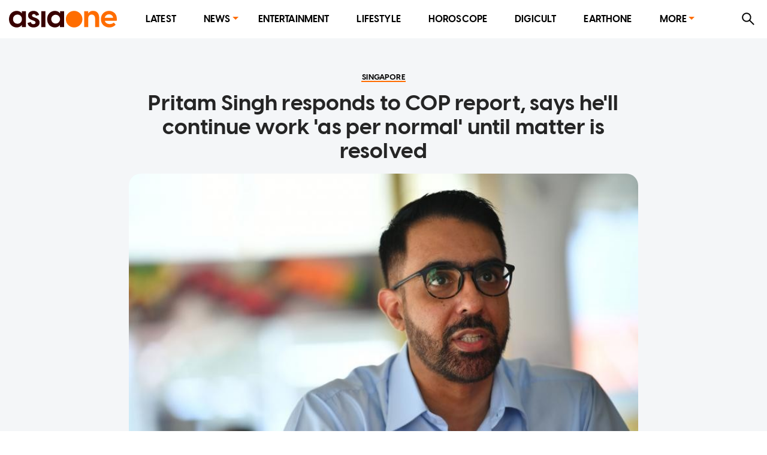

--- FILE ---
content_type: text/html; charset=utf-8
request_url: https://www.asiaone.com/singapore/pritam-singh-responds-cop-report-says-hell-continue-work-normal-until-matter-resolved
body_size: 34523
content:
<!DOCTYPE html><html lang="en"><head><meta charSet="utf-8"/><title>Pritam Singh responds to COP report, says he&#x27;ll continue work &#x27;as per normal&#x27; until matter is resolved, Singapore News - AsiaOne</title><meta name="title" content="Pritam Singh responds to COP report, says he&#x27;ll continue work &#x27;as per normal&#x27; until matter is resolved, Singapore News - AsiaOne"/><meta property="og:site_name" content="AsiaOne"/><meta property="og:type" content="Article"/><meta property="og:url" content="https://www.asiaone.com/singapore/pritam-singh-responds-cop-report-says-hell-continue-work-normal-until-matter-resolved"/><meta property="og:title" content="Pritam Singh responds to COP report, says he&#x27;ll continue work &#x27;as per normal&#x27; until matter is resolved"/><meta property="og:description" content="SINGAPORE - Leader of the Opposition and Workers&#x27; Party (WP) chief Pritam Singh said he will continue his work &quot;as per normal&quot; until the recommendation for him to be investigated by the public prosecutor, as outlined by Parliament&#x27;s Committee of Privileges (COP), has been resolved. WP vice-chair Faisal Manap — whom the committee also recommended face further investigations for refusing..."/><meta property="og:image" content="https://media.asiaone.com/sites/default/files/styles/article_top_image/public/original_images/Feb2022/image_363.jpg?itok=nBujoafM"/><meta property="og:image:url" content="https://media.asiaone.com/sites/default/files/styles/article_top_image/public/original_images/Feb2022/image_363.jpg?itok=nBujoafM"/><meta property="og:updated_time" content="2022-02-10T12:09:41+00:00"/><link rel="icon" href="/favicon.ico"/><meta property="article:published_time" content="2022-02-10T20:09:00+08:00"/><meta property="article:modified_time" content="2022-02-10T12:09:41+00:00"/><meta property="article:section" content="Singapore"/><meta property="article:tag" content="Singapore Parliament, Pritam Singh, Workers&#x27; Party, Singapore politics, Singapore Politicians, Committee of Privileges"/><meta name="twitter:card" content="summary_large_image"/><meta property="fb:app_id" content="1077070279024264"/><meta name="twitter:description" content="SINGAPORE - Leader of the Opposition and Workers&#x27; Party (WP) chief Pritam Singh said he will continue his work &quot;as per normal&quot; until the recommendation for him to be investigated by the public prosecutor, as outlined by Parliament&#x27;s Committee of Privileges (COP), has been resolved. WP vice-chair Faisal Manap — whom the committee also recommended face further investigations for refusing..."/><meta name="twitter:site" content="@asiaonecom"/><meta name="twitter:title" content="AsiaOne"/><meta name="description" content="SINGAPORE - Leader of the Opposition and Workers&#x27; Party (WP) chief Pritam Singh said he will continue his work &quot;as per normal&quot; until the recommendation for him to be investigated by the public prosecutor, as outlined by Parliament&#x27;s Committee of Privileges (COP), has been resolved. WP vice-chair Faisal Manap — whom the committee also recommended face further investigations for refusing..."/><meta name="generator" content="AsiaOne"/><meta name="rights" content="asiaone.com"/><meta name="referrer" content="no-referrer-when-downgrade"/><meta name="twitter:url" content="https://www.asiaone.com/singapore/pritam-singh-responds-cop-report-says-hell-continue-work-normal-until-matter-resolved"/><meta name="twitter:image" content="https://media.asiaone.com/sites/default/files/styles/article_top_image/public/original_images/Feb2022/image_363.jpg?itok=nBujoafM"/><meta name="MobileOptimized" content="width"/><meta name="HandheldFriendly" content="true"/><meta name="viewport" content="width=device-width, initial-scale=1.0"/><link rel="canonical" href="https://www.asiaone.com/singapore/pritam-singh-responds-cop-report-says-hell-continue-work-normal-until-matter-resolved"/><script src="/ads.js?v=20201023"></script><script>
        var currentPath = location.pathname; document.cookie = "testcookie=1";
        var cookiesEnabled = document.cookie.indexOf("testcookie=") !== -1;
        document.cookie = 'testcookie=1; expires=Thu, 01-Jan-1970 00:00:01 GMT';
        if (!cookiesEnabled && location.hostname !== "legacy.asiaone.com"){
          window.location.replace("https://legacy.asiaone.com" + currentPath);
        }
</script><link rel="preconnect" href="https://tags.crwdcntrl.net"/><link rel="preconnect" href="https://bcp.crwdcntrl.net"/><link rel="dns-prefetch" href="https://tags.crwdcntrl.net"/><link rel="dns-prefetch" href="https://bcp.crwdcntrl.net"/><script async="" id="ebx" src="//applets.ebxcdn.com/ebx.js"></script><script>window.appSettings = {"currentpage_first_path":"singapore","has_out_streams":true,"nextjs":{"page_name":"article","is_mobile":false},"keywords_array":["singapore parliament","pritam singh","workers' party","singapore politics","singapore politicians","committee of privileges"],"ga":{"dimensions":{"nid":"565859","page":"","page_type":"Article","byline":"","publish_date":"2022-02-10T20:09:00+08:00","source":"","keywords":"Singapore Parliament, Pritam Singh, Workers' Party, Singapore politics, Singapore Politicians, Committee of Privileges","categories":["Singapore"],"title":"Pritam Singh responds to COP report, says he'll continue work 'as per normal' until matter is resolved"}},"user":{"uid":0}};</script><script>var article_page_is = 1;
            var microsite_page_is = 0;
          </script><script src="https://securepubads.g.doubleclick.net/tag/js/gpt.js"></script><script src="/dfp_lib.js?v=1508202301"></script><script src="https://tags.crwdcntrl.net/lt/c/12374/lt.min.js"></script><script src="/asiaone_permutive.js"></script><script async="" src="https://c1630a48-8fcf-4a15-81dc-f933c6f74165.edge.permutive.app/c1630a48-8fcf-4a15-81dc-f933c6f74165-web.js"></script><meta name="next-head-count" content="45"/><link rel="preload" href="/_next/static/css/6d3e336f152343eab20b.css" as="style"/><link rel="stylesheet" href="/_next/static/css/6d3e336f152343eab20b.css" data-n-g=""/><link rel="preload" href="/_next/static/css/edc1d010efca6e8d75df.css" as="style"/><link rel="stylesheet" href="/_next/static/css/edc1d010efca6e8d75df.css" data-n-p=""/><noscript data-n-css=""></noscript><script defer="" nomodule="" src="/_next/static/chunks/polyfills-a40ef1678bae11e696dba45124eadd70.js"></script><script src="/_next/static/chunks/webpack-62bb4cde3dcca396a784.js" defer=""></script><script src="/_next/static/chunks/framework-15eec0c43576d95f8043.js" defer=""></script><script src="/_next/static/chunks/main-91ee91642482999cd373.js" defer=""></script><script src="/_next/static/chunks/pages/_app-3acf692624e1b4097cc0.js" defer=""></script><script src="/_next/static/chunks/9582-9ac5948024d63faeb388.js" defer=""></script><script src="/_next/static/chunks/777-4d3d368b7b20152b3f8e.js" defer=""></script><script src="/_next/static/chunks/8493-aeb8b898f285fe9f9101.js" defer=""></script><script src="/_next/static/chunks/6205-9028cd048b97b6a2cbb2.js" defer=""></script><script src="/_next/static/chunks/227-8be92cc914f8e43f0fc4.js" defer=""></script><script src="/_next/static/chunks/3014-7f2419d22ee703868540.js" defer=""></script><script src="/_next/static/chunks/4535-fecda44d35d3f18449b0.js" defer=""></script><script src="/_next/static/chunks/3602-6ef8f64f3da9b71967f5.js" defer=""></script><script src="/_next/static/chunks/4953-6ca4498e6a7b78030518.js" defer=""></script><script src="/_next/static/chunks/1890-7e69cc6647fab4e6e3a9.js" defer=""></script><script src="/_next/static/chunks/9288-eb441edff2e07af54d29.js" defer=""></script><script src="/_next/static/chunks/4694-f437dc72621e1381920b.js" defer=""></script><script src="/_next/static/chunks/pages/Router-c67a8a8289810f1b7cd0.js" defer=""></script><script src="/_next/static/FGtOb1_PKYuI_9mOKkAO4/_buildManifest.js" defer=""></script><script src="/_next/static/FGtOb1_PKYuI_9mOKkAO4/_ssgManifest.js" defer=""></script></head><body><div id="MyPageOverlay"><div class="lds-ripple"><div></div><div></div></div></div><div id="postitial_holder"></div><script>
if(window.loadPrestitial){
  window.loadPrestitial();
}
</script><div id="__next"><section class="ant-layout"><div class="ao-desktop-menu-wrapper"><div class=""><header class="ao-layout-header ant-layout-header"><div class="menu-wrapper"><div class="logo"><a href="/" route="Home"><img alt="AsiaOne" src="/_next/static/image/assets/images/AsiaOne_Logo.69dad11564e6d1e113ac048b843eeaa2.svg" width="100%" title="AsiaOne"/></a></div><div class="ao-menu"><ul class="ant-menu ant-menu-light ant-menu-root ant-menu-horizontal" role="menu"><li class="ant-menu-submenu ant-menu-submenu-horizontal ant-menu-overflowed-submenu" style="display:none" role="menuitem"><div class="ant-menu-submenu-title" aria-expanded="false" aria-haspopup="true"><span>···</span><i class="ant-menu-submenu-arrow"></i></div></li><li class="ant-menu-item" role="menuitem"><a href="/lite" route="Router">Latest</a></li><li class="ant-menu-submenu ant-menu-submenu-horizontal ant-menu-overflowed-submenu" style="display:none" role="menuitem"><div class="ant-menu-submenu-title" aria-expanded="false" aria-haspopup="true"><span>···</span><i class="ant-menu-submenu-arrow"></i></div></li><li class="ant-menu-submenu ant-menu-submenu-horizontal" role="menuitem"><div class="ant-menu-submenu-title" aria-expanded="false" aria-haspopup="true" title="News">News<i class="ant-menu-submenu-arrow"></i></div></li><li class="ant-menu-submenu ant-menu-submenu-horizontal ant-menu-overflowed-submenu" style="display:none" role="menuitem"><div class="ant-menu-submenu-title" aria-expanded="false" aria-haspopup="true"><span>···</span><i class="ant-menu-submenu-arrow"></i></div></li><li class="ant-menu-item" role="menuitem"><a href="/showbiz" route="Section">Entertainment</a></li><li class="ant-menu-submenu ant-menu-submenu-horizontal ant-menu-overflowed-submenu" style="display:none" role="menuitem"><div class="ant-menu-submenu-title" aria-expanded="false" aria-haspopup="true"><span>···</span><i class="ant-menu-submenu-arrow"></i></div></li><li class="ant-menu-item" role="menuitem"><a href="/lifestyle" route="Section">Lifestyle</a></li><li class="ant-menu-submenu ant-menu-submenu-horizontal ant-menu-overflowed-submenu" style="display:none" role="menuitem"><div class="ant-menu-submenu-title" aria-expanded="false" aria-haspopup="true"><span>···</span><i class="ant-menu-submenu-arrow"></i></div></li><li class="ant-menu-item" role="menuitem"><a href="/horoscope/daily-horoscope" route="Horoscope">Horoscope</a></li><li class="ant-menu-submenu ant-menu-submenu-horizontal ant-menu-overflowed-submenu" style="display:none" role="menuitem"><div class="ant-menu-submenu-title" aria-expanded="false" aria-haspopup="true"><span>···</span><i class="ant-menu-submenu-arrow"></i></div></li><li class="ant-menu-item" role="menuitem"><a href="/digital" route="Section">Digicult</a></li><li class="ant-menu-submenu ant-menu-submenu-horizontal ant-menu-overflowed-submenu" style="display:none" role="menuitem"><div class="ant-menu-submenu-title" aria-expanded="false" aria-haspopup="true"><span>···</span><i class="ant-menu-submenu-arrow"></i></div></li><li class="ant-menu-item" role="menuitem"><a href="/earth-one" route="Earthone">EarthOne</a></li><li class="ant-menu-submenu ant-menu-submenu-horizontal ant-menu-overflowed-submenu" style="display:none" role="menuitem"><div class="ant-menu-submenu-title" aria-expanded="false" aria-haspopup="true"><span>···</span><i class="ant-menu-submenu-arrow"></i></div></li><li class="ant-menu-submenu ant-menu-submenu-horizontal" role="menuitem"><div class="ant-menu-submenu-title" aria-expanded="false" aria-haspopup="true" title="More">More<i class="ant-menu-submenu-arrow"></i></div></li><li class="ant-menu-submenu ant-menu-submenu-horizontal ant-menu-overflowed-submenu" style="visibility:hidden;position:absolute" role="menuitem"><div class="ant-menu-submenu-title" aria-expanded="false" aria-haspopup="true"><span>···</span><i class="ant-menu-submenu-arrow"></i></div></li></ul></div><div class="ao-web-search-btn"><i aria-label="icon: search" tabindex="-1" class="anticon anticon-search"><svg viewBox="64 64 896 896" focusable="false" class="" data-icon="search" width="1em" height="1em" fill="currentColor" aria-hidden="true"><path d="M909.6 854.5L649.9 594.8C690.2 542.7 712 479 712 412c0-80.2-31.3-155.4-87.9-212.1-56.6-56.7-132-87.9-212.1-87.9s-155.5 31.3-212.1 87.9C143.2 256.5 112 331.8 112 412c0 80.1 31.3 155.5 87.9 212.1C256.5 680.8 331.8 712 412 712c67 0 130.6-21.8 182.7-62l259.7 259.6a8.2 8.2 0 0 0 11.6 0l43.6-43.5a8.2 8.2 0 0 0 0-11.6zM570.4 570.4C528 612.7 471.8 636 412 636s-116-23.3-158.4-65.6C211.3 528 188 471.8 188 412s23.3-116.1 65.6-158.4C296 211.3 352.2 188 412 188s116.1 23.2 158.4 65.6S636 352.2 636 412s-23.3 116.1-65.6 158.4z"></path></svg></i></div></div></header></div></div><div id="ao-container" class="page-router"><div id="dfp-ad-lb1" class="dfp-tag-wrapper ao-ads" style="background:#dedfdf;padding:6px 0 15px;min-height:100px;min-width:300px"></div><main class="ao-content ant-layout-content"><div class="article-wrapper nid-565859"><div class="article-top article-content"><div class="category"><a href="/singapore" route="Section"><div class="ao-card-label lable-black" style="font-size:13px">singapore</div></a></div><h1 class="title">Pritam Singh responds to COP report, says he&#x27;ll continue work &#x27;as per normal&#x27; until matter is resolved</h1><div class="image"><img fetchpriority="high" src="https://media.asiaone.com/sites/default/files/styles/article_top_image/public/original_images/Feb2022/image_363.jpg?itok=nBujoafM" alt="Pritam Singh responds to COP report, says he&#x27;ll continue work &#x27;as per normal&#x27; until matter is resolved" width="400" height="500"/><div class="image-info"><div class="image-caption">Leader of the Opposition Pritam Singh said he will address Parliament&#x27;s Committee of Privileges report next week when the House sits.</div><div class="image-credit">PHOTO: <!-- -->The Straits Times file</div></div></div></div><div class="article-main"><div class="article-content"><div class="article-info"><span class="left-block"><span class="right"><span class="datetime"><span>PUBLISHED ON</span><b>February 10, 2022<!-- --> <!-- -->12:09 PM</b></span><span class="name-source"><span class="prefix">BY</span><a href="/byline/hariz-baharudin-0" route="Byline"><b>Hariz Baharudin</b></a></span></span></span><span class="right-block"></span></div><div class="body"><p>SINGAPORE - Leader of the Opposition and Workers&#x27; Party (WP) chief Pritam Singh said he will continue his work &quot;as per normal&quot; until the recommendation for him to be investigated by the public prosecutor, as outlined by Parliament&#x27;s Committee of Privileges (COP), has been resolved.</p>

<p>WP vice-chair Faisal Manap — whom the committee also recommended face further investigations for refusing to answer questions it put forth to him — will do the same, said Mr Singh in a Facebook post on Thursday (Feb 10).</p>

<p>His post came in response to the committee&#x27;s report, which it presented to Parliament and made public earlier on Thursday.</p>

<p><strong>ALSO READ: <a href="https://www.asiaone.com/singapore/cop-releases-report-whats-next-wp-leaders-pritam-singh-sylvia-lim-and-faisal-manap" target="_blank">COP releases report: What&#x27;s next for WP leaders Pritam Singh, Sylvia Lim and Faisal Manap?</a></strong></p>

<p>In its report, the committee had recommended Mr Singh be referred to the public prosecutor for further investigations &quot;with a view to considering if criminal proceedings ought to be instituted in respect of his conduct before the COP&quot;.</p>

<p>The committee had said it was satisfied, on the evidence, that Mr Singh had lied on affirmation. Parliament is set to debate the recommendations when it sits next week.</p>

<p>In his statement, Mr Singh said there remain a number of unknowns, assuming Parliament adopts the committee&#x27;s recommendations.</p>

<p>[[nid:565638]]</p>

<p>&quot;These include the eventual decision of the public prosecutor to prosecute, the intervening time before the matter goes to trial, the eventual verdict and any sentence meted out, and the prospect of both Faisal and I losing our parliamentary seats and stepping down as Members of Parliament if either of us is fined $2,000 or more,&quot; he added.</p>

<p>&quot;Until there is some resolution to these matters, which may take some time yet, Faisal and I will continue our work — including but not limited to Meet-the-People Sessions, estate walks, house visits and other parliamentary commitments — as per normal.&quot;</p>

<p>WP will likewise continue its activities, including outreach efforts in previously contested constituencies, Mr Singh said.</p>

<p>&quot;I will speak more extensively on the COP report in Parliament when it is tabled for debate, expected to be some time next week,&quot; he added.</p>

<p>[embed]https://www.facebook.com/pritam.eunos[/embed]</p>

<p>The committee&#x27;s report followed a series of hearings held in December that looked into lies that former WP MP Raeesah Khan had told in Parliament last August and October, as well as the WP leaders&#x27; involvement in the matter.</p>

<p>See the <a href="https://sprs.parl.gov.sg/selectcommittee/selectcommittee/download?id=7&amp;type=subReport" target="_blank">full report released by the Committee of Privileges</a>.</p>

<p><i>This article was first published in </i><a href="https://www.straitstimes.com/singapore/pritam-singh-to-continue-work-says-unknowns-remain-even-if-he-faces-probe-for-conduct-before-committee" target="_blank"><i>The Straits Times</i></a>. <em>Permission required for reproduction. </em></p>
</div><div class="keywords hoverable"><span><a href="/tags/singapore-parliament" route="Tags">Singapore Parliament</a><a href="/tags/pritam-singh" route="Tags">Pritam Singh</a><a href="/tags/workers-party" route="Tags">Workers&#x27; Party</a><a href="/tags/singapore-politics" route="Tags">Singapore politics</a><a href="/tags/singapore-politicians" route="Tags">Singapore Politicians</a><a href="/tags/committee-privileges" route="Tags">Committee of Privileges</a></span></div><div class="telegram-share-wrapper"><span>Share this article</span></div><div class="lazyload-placeholder"></div></div><div class="article-sidebar"><div class="article-sidebar-top"><div class="sticky-container-top"><div id="dfp-ad-imu2" class="dfp-tag-wrapper dfp-ad-imu2 ao-ads"></div></div></div><div class="article-sidebar-bottom"><div class="sticky-container-bottom"><div id="dfp-ad-imu4" style="margin:0 auto" class="dfp-tag-wrapper dfp-ad-imu4 ao-ads"></div></div></div></div></div></div></main></div><div id="dfp-ad-prestitial" class="dfp-tag-wrapper"></div><div id="dfp-ad-postitial" class="dfp-tag-wrapper"></div><div id="dfp-ad-catfish" class="dfp-tag-wrapper"></div><div id="dfp-ad-refresh" class="dfp-tag-wrapper"></div><div class="special_note">This website is best viewed using the latest versions of web browsers.</div></section></div><script id="__NEXT_DATA__" type="application/json">{"props":{"pageProps":{"isServer":true,"dynamicRouterKey":"node-article","initStoreData":{"entity":{"path":"singapore/pritam-singh-responds-cop-report-says-hell-continue-work-normal-until-matter-resolved","label":"Pritam Singh responds to COP report, says he'll continue work 'as per normal' until matter is resolved","entity":{"canonical":"https://www.asiaone.com/singapore/pritam-singh-responds-cop-report-says-hell-continue-work-normal-until-matter-resolved","type":"node","bundle":"article","id":"565859","uuid":"c3ae1ad9-fb56-44d2-8122-876bb2d14084"},"jsonapi":{"individual":"https://www.asiaone.com/jsonapi/node/article/c3ae1ad9-fb56-44d2-8122-876bb2d14084","resourceName":"node--article","pathPrefix":"jsonapi","basePath":"/jsonapi","entryPoint":"https://www.asiaone.com/jsonapi"},"firstPath":null},"model":{"id":"c3ae1ad9-fb56-44d2-8122-876bb2d14084","nid":565859,"title":"Pritam Singh responds to COP report, says he'll continue work 'as per normal' until matter is resolved","standFirst":null,"body":"\u003cp\u003eSINGAPORE - Leader of the Opposition and Workers' Party (WP) chief Pritam Singh said he will continue his work \"as per normal\" until the recommendation for him to be investigated by the public prosecutor, as outlined by Parliament's Committee of Privileges (COP), has\u0026nbsp;been resolved.\u003c/p\u003e\r\n\r\n\u003cp\u003eWP\u0026nbsp;vice-chair Faisal Manap —\u0026nbsp;whom the committee also recommended face further investigations for refusing to answer questions it put forth to him —\u0026nbsp;will do the same, said Mr Singh in a Facebook post on Thursday (Feb 10).\u003c/p\u003e\r\n\r\n\u003cp\u003eHis post came in response to the committee's report, which it presented to Parliament and made public earlier on Thursday.\u003c/p\u003e\r\n\r\n\u003cp\u003e\u003cstrong\u003eALSO READ:\u0026nbsp;\u003ca href=\"https://www.asiaone.com/singapore/cop-releases-report-whats-next-wp-leaders-pritam-singh-sylvia-lim-and-faisal-manap\" target=\"_blank\"\u003eCOP releases report: What's next for WP leaders Pritam Singh, Sylvia Lim and Faisal Manap?\u003c/a\u003e\u003c/strong\u003e\u003c/p\u003e\r\n\r\n\u003cp\u003eIn its report, the committee had recommended Mr Singh be referred to the public prosecutor for further investigations \"with a view to considering if criminal proceedings ought to be instituted in respect of his conduct before the COP\".\u003c/p\u003e\r\n\r\n\u003cp\u003eThe committee had said it was satisfied, on the evidence, that Mr Singh had lied on affirmation. Parliament is set to debate the recommendations when it sits next week.\u003c/p\u003e\r\n\r\n\u003cp\u003eIn his statement, Mr Singh said there remain a number of unknowns, assuming Parliament adopts the committee's recommendations.\u003c/p\u003e\r\n\r\n\u003cp\u003e[[nid:565638]]\u003c/p\u003e\r\n\r\n\u003cp\u003e\"These include the eventual decision of the public prosecutor to prosecute, the intervening time before the matter goes to trial, the eventual verdict and any sentence meted out, and the prospect of both Faisal and I losing our parliamentary seats and stepping down as Members of Parliament if either of us is fined $2,000 or more,\" he added.\u003c/p\u003e\r\n\r\n\u003cp\u003e\"Until there is some resolution to these matters, which may take some time yet, Faisal and I will continue our work —\u0026nbsp;including but not limited to Meet-the-People Sessions, estate walks, house visits and other parliamentary commitments —\u0026nbsp;as per normal.\"\u003c/p\u003e\r\n\r\n\u003cp\u003eWP\u0026nbsp;will likewise continue its activities, including outreach efforts in previously contested constituencies, Mr Singh said.\u003c/p\u003e\r\n\r\n\u003cp\u003e\"I will speak more extensively on the COP report in Parliament when it is tabled for debate, expected to be some time next week,\" he added.\u003c/p\u003e\r\n\r\n\u003cp\u003e[embed]https://www.facebook.com/pritam.eunos[/embed]\u003c/p\u003e\r\n\r\n\u003cp\u003eThe committee's report followed a series of hearings held in December that looked into lies that former WP MP Raeesah Khan had told in Parliament last August and October, as well as the WP leaders' involvement in the matter.\u003c/p\u003e\r\n\r\n\u003cp\u003eSee the \u003ca href=\"https://sprs.parl.gov.sg/selectcommittee/selectcommittee/download?id=7\u0026amp;type=subReport\" target=\"_blank\"\u003efull report released by the Committee of Privileges\u003c/a\u003e.\u003c/p\u003e\r\n\r\n\u003cp\u003e\u003ci\u003eThis article was first published in \u003c/i\u003e\u003ca href=\"https://www.straitstimes.com/singapore/pritam-singh-to-continue-work-says-unknowns-remain-even-if-he-faces-probe-for-conduct-before-committee\" target=\"_blank\"\u003e\u003ci\u003eThe Straits Times\u003c/i\u003e\u003c/a\u003e. \u003cem\u003ePermission required for reproduction.\u0026nbsp;\u003c/em\u003e\u003c/p\u003e\r\n","content":"\u003cp\u003eSINGAPORE - Leader of the Opposition and Workers' Party (WP) chief Pritam Singh said he will continue his work \"as per normal\" until the recommendation for him to be investigated by the public prosecutor, as outlined by Parliament's Committee of Privileges (COP), has\u0026nbsp;been resolved.\u003c/p\u003e\r\n\r\n\u003cp\u003eWP\u0026nbsp;vice-chair Faisal Manap —\u0026nbsp;whom the committee also recommended face further investigations for refusing to answer questions it put forth to him —\u0026nbsp;will do the same, said Mr Singh in a Facebook post on Thursday (Feb 10).\u003c/p\u003e\r\n\r\n\u003cp\u003eHis post came in response to the committee's report, which it presented to Parliament and made public earlier on Thursday.\u003c/p\u003e\r\n\r\n\u003cp\u003e\u003cstrong\u003eALSO READ:\u0026nbsp;\u003ca href=\"https://www.asiaone.com/singapore/cop-releases-report-whats-next-wp-leaders-pritam-singh-sylvia-lim-and-faisal-manap\" target=\"_blank\"\u003eCOP releases report: What's next for WP leaders Pritam Singh, Sylvia Lim and Faisal Manap?\u003c/a\u003e\u003c/strong\u003e\u003c/p\u003e\r\n\r\n\u003cp\u003eIn its report, the committee had recommended Mr Singh be referred to the public prosecutor for further investigations \"with a view to considering if criminal proceedings ought to be instituted in respect of his conduct before the COP\".\u003c/p\u003e\r\n\r\n\u003cp\u003eThe committee had said it was satisfied, on the evidence, that Mr Singh had lied on affirmation. Parliament is set to debate the recommendations when it sits next week.\u003c/p\u003e\r\n\r\n\u003cp\u003eIn his statement, Mr Singh said there remain a number of unknowns, assuming Parliament adopts the committee's recommendations.\u003c/p\u003e\r\n\r\n\u003cp\u003e[[nid:565638]]\u003c/p\u003e\r\n\r\n\u003cp\u003e\"These include the eventual decision of the public prosecutor to prosecute, the intervening time before the matter goes to trial, the eventual verdict and any sentence meted out, and the prospect of both Faisal and I losing our parliamentary seats and stepping down as Members of Parliament if either of us is fined $2,000 or more,\" he added.\u003c/p\u003e\r\n\r\n\u003cp\u003e\"Until there is some resolution to these matters, which may take some time yet, Faisal and I will continue our work —\u0026nbsp;including but not limited to Meet-the-People Sessions, estate walks, house visits and other parliamentary commitments —\u0026nbsp;as per normal.\"\u003c/p\u003e\r\n\r\n\u003cp\u003eWP\u0026nbsp;will likewise continue its activities, including outreach efforts in previously contested constituencies, Mr Singh said.\u003c/p\u003e\r\n\r\n\u003cp\u003e\"I will speak more extensively on the COP report in Parliament when it is tabled for debate, expected to be some time next week,\" he added.\u003c/p\u003e\r\n\r\n\u003cp\u003e[embed]https://www.facebook.com/pritam.eunos[/embed]\u003c/p\u003e\r\n\r\n\u003cp\u003eThe committee's report followed a series of hearings held in December that looked into lies that former WP MP Raeesah Khan had told in Parliament last August and October, as well as the WP leaders' involvement in the matter.\u003c/p\u003e\r\n\r\n\u003cp\u003eSee the \u003ca href=\"https://sprs.parl.gov.sg/selectcommittee/selectcommittee/download?id=7\u0026amp;type=subReport\" target=\"_blank\"\u003efull report released by the Committee of Privileges\u003c/a\u003e.\u003c/p\u003e\r\n\r\n\u003cp\u003e\u003ci\u003eThis article was first published in \u003c/i\u003e\u003ca href=\"https://www.straitstimes.com/singapore/pritam-singh-to-continue-work-says-unknowns-remain-even-if-he-faces-probe-for-conduct-before-committee\" target=\"_blank\"\u003e\u003ci\u003eThe Straits Times\u003c/i\u003e\u003c/a\u003e. \u003cem\u003ePermission required for reproduction.\u0026nbsp;\u003c/em\u003e\u003c/p\u003e\r\n","summary":"SINGAPORE - Leader of the Opposition and Workers' Party (WP) chief Pritam Singh said he will continue his work \"as per normal\" until the recommendation for him to be investigated by the public prosecutor, as outlined by Parliament's Committee of Privileges (COP), has been resolved. WP vice-chair Faisal Manap — whom the committee also recommended face further investigations for refusing...","byline":[{"name":"Hariz Baharudin","image":null,"alias":"/byline/hariz-baharudin-0"}],"isNeutral":false,"isHideImage":false,"isVideoPage":false,"sponsoredType":false,"category":{"name":"Singapore","alias":"/singapore","cid":2},"categories":[{"name":"Singapore","alias":"/singapore","cid":2}],"keywords":[{"name":"Singapore Parliament","alias":"/tags/singapore-parliament"},{"name":"Pritam Singh","alias":"/tags/pritam-singh"},{"name":"Workers' Party","alias":"/tags/workers-party"},{"name":"Singapore politics","alias":"/tags/singapore-politics"},{"name":"Singapore Politicians","alias":"/tags/singapore-politicians"},{"name":"Committee of Privileges","alias":"/tags/committee-privileges"}],"publicationDate":"2022-02-10T20:09:00+08:00","isUpdated":false,"image":"https://media.asiaone.com/sites/default/files/styles/article_top_image/public/original_images/Feb2022/image_363.jpg?itok=nBujoafM","imageMeta":{"alt":"The Straits Times file","title":"Leader of the Opposition Pritam Singh said he will address Parliament's Committee of Privileges report next week when the House sits.","width":780,"height":520,"drupal_internal__target_id":1207118},"ogImage":"https://media.asiaone.com/sites/default/files/styles/article_top_image/public/original_images/Feb2022/image_363.jpg?itok=nBujoafM","source":[{"name":"The Straits Times","alias":"/source/straits-times"}],"pictures":null,"embedVideo":null,"isHideBanners":false,"metatags":null,"isPublished":true,"changed":"2022-02-10T12:09:41+00:00","topBanner":null,"sectionTitle":null,"files":[]},"global":{"data":[{"title":"Changi Airport passenger traffic hits record 69.98 million in 2025 amid steady travel demand","has_video":"0","embed_link":null,"embed_code":null,"alt_title":null,"source":"AsiaOne","categoryName":[{"id":"2","name":"Singapore"}],"micrositeType":[],"external_url":null,"image":[{"revampmaincard":"//www.asiaone.com/sites/default/files/styles/revampmaincard/public/original_images/Jan2026/Changi-Airport-70m-Record-Traffic.jpg?h=924aa469\u0026itok=Df_x8pki","revamptallcard":"//www.asiaone.com/sites/default/files/styles/revamptallcard/public/original_images/Jan2026/Changi-Airport-70m-Record-Traffic.jpg?h=924aa469\u0026itok=pV4Q1pe3","square_image":"//www.asiaone.com/sites/default/files/styles/square_image/public/original_images/Jan2026/Changi-Airport-70m-Record-Traffic.jpg?h=924aa469\u0026itok=uyEKmALw","caption":"Singapore's Changi Airport recorded its highest-ever passenger traffic of nearly 70 million in 2025.","photocredit":"AsiaOne/Ong Chin Wee"}],"alias":"/singapore/changi-airport-70-million-passengers-2025","id":728578,"nodeType":"article","uuid":"d2f24f86-8db0-491f-bf3e-bf3cad43b32c","tagName":[{"id":"2770","name":"Airports"},{"id":"60935","name":"Changi Airport"},{"id":"66631","name":"travel"},{"id":"66623","name":"Air travel"},{"id":"63480","name":"Aviation/Aerospace sector"}],"sectionName":"top_stories_queue","isEditorRecommendation":true},{"title":"Police appeal for information on missing 17-year-old male teenager last seen in Bukit Panjang","has_video":"0","embed_link":null,"embed_code":null,"alt_title":null,"source":"AsiaOne","categoryName":[{"id":"2","name":"Singapore"}],"micrositeType":[],"external_url":null,"image":[{"revampmaincard":"//www.asiaone.com/sites/default/files/styles/revampmaincard/public/original_images/Jan2026/Poon-Jun-Jie-Missing-Police.jpeg?h=ec041e41\u0026itok=6gwiO30s","revamptallcard":"//www.asiaone.com/sites/default/files/styles/revamptallcard/public/original_images/Jan2026/Poon-Jun-Jie-Missing-Police.jpeg?h=ec041e41\u0026itok=SIpSeo0x","square_image":"//www.asiaone.com/sites/default/files/styles/square_image/public/original_images/Jan2026/Poon-Jun-Jie-Missing-Police.jpeg?h=ec041e41\u0026itok=h4ma7umg","caption":"Those with information on missing 17-year-old teenager Poon Jun Jie are urged to contact the police.","photocredit":"Singapore Police Force"}],"alias":"/singapore/poon-jun-jie-missing-police","id":728626,"nodeType":"article","uuid":"09da57cf-862e-48ff-bd44-57e729b757e5","tagName":[{"id":"3396","name":"Singapore Police Force"},{"id":"63423","name":"Missing"},{"id":"64503","name":"Teenagers"}],"sectionName":"top_stories_queue","isEditorRecommendation":true},{"title":"COE quota to drop by 1% for February to April period","has_video":"0","embed_link":null,"embed_code":null,"alt_title":null,"source":"AsiaOne","categoryName":[{"id":"2","name":"Singapore"}],"micrositeType":[],"external_url":null,"image":[{"revampmaincard":"//www.asiaone.com/sites/default/files/styles/revampmaincard/public/original_images/Jan2026/COE-Quota-February-to-April-2026.jpg?h=a751f92c\u0026itok=ViIu2jPJ","revamptallcard":"//www.asiaone.com/sites/default/files/styles/revamptallcard/public/original_images/Jan2026/COE-Quota-February-to-April-2026.jpg?h=a751f92c\u0026itok=z9SlPmR1","square_image":"//www.asiaone.com/sites/default/files/styles/square_image/public/original_images/Jan2026/COE-Quota-February-to-April-2026.jpg?h=a751f92c\u0026itok=8uvjE0Mo","caption":"The COE quota for February to April 2026 will drop by 1 per cent, compared to the previous quarter.","photocredit":"AsiaOne/Danial Zahrin"}],"alias":"/singapore/coe-quota-february-april-2026","id":728638,"nodeType":"article","uuid":"e5c551ed-67e1-44af-8338-63d26f0b8ae6","tagName":[{"id":"63874","name":"LTA (Land Transport Authority)"},{"id":"61842","name":"COE"},{"id":"71060","name":"Motoring"}],"sectionName":"top_stories_queue","isEditorRecommendation":true},{"title":"1 in 10 Singapore residents turn to AI chatbots for companionship: IPS survey","has_video":"0","embed_link":null,"embed_code":null,"alt_title":null,"source":"AsiaOne","categoryName":[{"id":"66737","name":"Lifestyle"}],"micrositeType":[],"external_url":null,"image":[{"revampmaincard":"//www.asiaone.com/sites/default/files/styles/revampmaincard/public/original_images/Jan2026/220125_AIIPS_pexels.jpg?h=ec041e41\u0026itok=RLzEDxLG","revamptallcard":"//www.asiaone.com/sites/default/files/styles/revamptallcard/public/original_images/Jan2026/220125_AIIPS_pexels.jpg?h=ec041e41\u0026itok=GeY0EBtx","square_image":"//www.asiaone.com/sites/default/files/styles/square_image/public/original_images/Jan2026/220125_AIIPS_pexels.jpg?h=ec041e41\u0026itok=W2TZXCr4","caption":"The study investigates friendships and digitally mediated interactions in Singapore.","photocredit":"Pexels"}],"alias":"/lifestyle/singapore-ai-chatbots-companionship-ips-survey","id":728629,"nodeType":"article","uuid":"88d1d96e-ae61-4e0d-8952-9acbdef35ce1","tagName":[{"id":"64039","name":"Surveys"},{"id":"61011","name":"Artificial Intelligence"},{"id":"63711","name":"Friendship"},{"id":"20581","name":"Institute of Policy Studies"},{"id":"8905","name":"community"}],"sectionName":"top_stories_queue","isEditorRecommendation":true},{"title":"Singapore users are flocking to Elon Musk's Grok despite deepfake controversy","has_video":"0","embed_link":null,"embed_code":null,"alt_title":null,"source":"The Straits Times","categoryName":[{"id":"2","name":"Singapore"},{"id":"16288","name":"Digital"}],"micrositeType":[],"external_url":null,"image":[{"revampmaincard":"//www.asiaone.com/sites/default/files/styles/revampmaincard/public/original_images/Jan2026/0122_elon%20musk.jpg?h=ec041e41\u0026itok=DkcfG0G2","revamptallcard":"//www.asiaone.com/sites/default/files/styles/revamptallcard/public/original_images/Jan2026/0122_elon%20musk.jpg?h=ec041e41\u0026itok=ZkNQl1yb","square_image":"//www.asiaone.com/sites/default/files/styles/square_image/public/original_images/Jan2026/0122_elon%20musk.jpg?h=ec041e41\u0026itok=rFUP9yQY","caption":"A transit ad in London on Jan 14, organised by corporate accountability group Eko, urging the authorities to stand up to billionaire Elon Musk and ban social media platform X and chatbot Grok.","photocredit":"Reuters"}],"alias":"/singapore/singapore-users-are-flocking-elon-musks-grok-despite-deepfake-controversy","id":728627,"nodeType":"article","uuid":"18ea42fc-8b13-4875-9024-789804b5610b","tagName":[{"id":"66051","name":"Elon Musk"},{"id":"60922","name":"Social media"},{"id":"69160","name":"deepfake"},{"id":"61011","name":"Artificial Intelligence"},{"id":"65231","name":"Internet"}],"sectionName":"top_stories_queue","isEditorRecommendation":true},{"title":"Paya Lebar redevelopment: Nature Society proposes keeping a third of space as green areas","has_video":"0","embed_link":null,"embed_code":null,"alt_title":null,"source":"The Straits Times","categoryName":[{"id":"2","name":"Singapore"}],"micrositeType":[],"external_url":null,"image":[{"revampmaincard":"//www.asiaone.com/sites/default/files/styles/revampmaincard/public/original_images/Jan2026/0122_ura.jpg?h=ec041e41\u0026itok=73vAlJiw","revamptallcard":"//www.asiaone.com/sites/default/files/styles/revamptallcard/public/original_images/Jan2026/0122_ura.jpg?h=ec041e41\u0026itok=-UR9YBFn","square_image":"//www.asiaone.com/sites/default/files/styles/square_image/public/original_images/Jan2026/0122_ura.jpg?h=ec041e41\u0026itok=ZjCoZp_5","caption":"URA will assess the Nature Society Singapore’s proposal as it reviews wider development plans in the area.","photocredit":"The Straits Times"}],"alias":"/singapore/paya-lebar-redevelopment-nature-society-proposes-keeping-third-space-green-areas","id":728628,"nodeType":"article","uuid":"5560debe-5c23-45bd-ad40-55946a619539","tagName":[{"id":"64669","name":"forest"},{"id":"38494","name":"nature society"},{"id":"63847","name":"Land planning/Land sales"},{"id":"64091","name":"URA (Urban Redevelopment Authority)"},{"id":"38227","name":"Singapore wildlife"}],"sectionName":"top_stories_queue","isEditorRecommendation":true},{"title":"Embracing Tai Sui: I turn to AI for tips to achieve a harmonious and auspicious year","has_video":"0","embed_link":null,"embed_code":null,"alt_title":null,"source":"AsiaOne","categoryName":[{"id":"66737","name":"Lifestyle"}],"micrositeType":[],"external_url":null,"image":[{"revampmaincard":"//www.asiaone.com/sites/default/files/styles/revampmaincard/public/original_images/Jan2026/Great%20World%20CNY%20AI%20tips%20Chinese%20New%20Year_1.jpg?h=ec041e41\u0026itok=CfoV1DlX","revamptallcard":"//www.asiaone.com/sites/default/files/styles/revamptallcard/public/original_images/Jan2026/Great%20World%20CNY%20AI%20tips%20Chinese%20New%20Year_1.jpg?h=ec041e41\u0026itok=wnmj2rpe","square_image":"//www.asiaone.com/sites/default/files/styles/square_image/public/original_images/Jan2026/Great%20World%20CNY%20AI%20tips%20Chinese%20New%20Year_1.jpg?h=ec041e41\u0026itok=ud-7xnH6","caption":"","photocredit":"AsiaOne/Loo Hui Ping"}],"alias":"/lifestyle/using-ai-for-cny","id":728172,"nodeType":"article","uuid":"81876612-5508-446f-ae26-8b7e8e10a889","tagName":[{"id":"70968","name":"Great World"},{"id":"61371","name":"Chinese New Year"},{"id":"69726","name":"Zodiac"},{"id":"61011","name":"Artificial Intelligence"},{"id":"70402","name":"branded content"}],"sectionName":"top_stories_queue","isEditorRecommendation":true},{"title":"SBS Transit website and app restored after service issue","has_video":"0","embed_link":null,"embed_code":null,"alt_title":null,"source":"AsiaOne","categoryName":[{"id":"2","name":"Singapore"}],"micrositeType":[],"external_url":null,"image":[{"revampmaincard":"//www.asiaone.com/sites/default/files/styles/revampmaincard/public/original_images/Jan2026/sbs%20transit%20app.jpg?h=ec041e41\u0026itok=QzUpSEqO","revamptallcard":"//www.asiaone.com/sites/default/files/styles/revamptallcard/public/original_images/Jan2026/sbs%20transit%20app.jpg?h=ec041e41\u0026itok=yMi24OUu","square_image":"//www.asiaone.com/sites/default/files/styles/square_image/public/original_images/Jan2026/sbs%20transit%20app.jpg?h=ec041e41\u0026itok=30YPbYFr","caption":"A message on the unavailability of SBS Transit's app and website displayed on its mobile app.","photocredit":"Screengrab/SBS Transit"}],"alias":"/singapore/sbs-transit-working-resolve-service-issue-affecting-website-and-app-access","id":728573,"nodeType":"article","uuid":"35bf7821-2b33-48a3-8240-e769db704143","tagName":[{"id":"48118","name":"SBS Transit"},{"id":"62405","name":"Public Transport"},{"id":"2038","name":"Buses"}],"sectionName":"top_stories_queue","isEditorRecommendation":true},{"title":"We let a local plan our trip to Shikoku, Japan – here are the best highlights and tips","has_video":"0","embed_link":null,"embed_code":null,"alt_title":null,"source":"AsiaOne","categoryName":[{"id":"66737","name":"Lifestyle"},{"id":"30457","name":"Travel"}],"micrositeType":[],"external_url":null,"image":[{"revampmaincard":"//www.asiaone.com/sites/default/files/styles/revampmaincard/public/original_images/Jan2026/Shikoku%20Japan%20local%20guide.png?h=ec041e41\u0026itok=MyBBTqc8","revamptallcard":"//www.asiaone.com/sites/default/files/styles/revamptallcard/public/original_images/Jan2026/Shikoku%20Japan%20local%20guide.png?h=ec041e41\u0026itok=y3T6dQVc","square_image":"//www.asiaone.com/sites/default/files/styles/square_image/public/original_images/Jan2026/Shikoku%20Japan%20local%20guide.png?h=ec041e41\u0026itok=yNw6dilP","caption":"","photocredit":"AsiaOne/Loo Hui Ping, GRAPHICS: AsiaOne/Wan Yeung"}],"alias":"/lifestyle/local-guide-shikoku-japan","id":728157,"nodeType":"article","uuid":"63f0783e-81be-44c7-ad1c-ae576a726645","tagName":[{"id":"70402","name":"branded content"},{"id":"61072","name":"Japan"},{"id":"66631","name":"travel"},{"id":"64078","name":"Travel and leisure"},{"id":"61957","name":"Vacations/holidays"}],"sectionName":"top_stories_queue","isEditorRecommendation":true},{"title":"Jobs a 'central priority' for governments in emerging markets: President Tharman","has_video":"0","embed_link":null,"embed_code":null,"alt_title":null,"source":"AsiaOne","categoryName":[{"id":"2","name":"Singapore"}],"micrositeType":[],"external_url":null,"image":[{"revampmaincard":"//www.asiaone.com/sites/default/files/styles/revampmaincard/public/original_images/Jan2026/Tharman-Shanmugaratnam-WEF-Jobs-Emerging-Markets.png?h=ec041e41\u0026itok=ohF_ezX0","revamptallcard":"//www.asiaone.com/sites/default/files/styles/revamptallcard/public/original_images/Jan2026/Tharman-Shanmugaratnam-WEF-Jobs-Emerging-Markets.png?h=ec041e41\u0026itok=ZtDSFoOP","square_image":"//www.asiaone.com/sites/default/files/styles/square_image/public/original_images/Jan2026/Tharman-Shanmugaratnam-WEF-Jobs-Emerging-Markets.png?h=ec041e41\u0026itok=27TCRq_a","caption":"President Tharman Shanmugaratnam at the World Economic Forum's session on jobs challenges in emerging markets on Wednesday (Jan 21).","photocredit":"Ministry of Digital Development and Information/Sean Koh"}],"alias":"/singapore/tharman-shanmugaratnam-jobs-emerging-markets-wef2026","id":728615,"nodeType":"article","uuid":"1c7e36ec-99ff-49b3-ac3e-bb70d152eef4","tagName":[{"id":"64123","name":"WEF (World Economic Forum)"},{"id":"61454","name":"Tharman Shanmugaratnam"},{"id":"64515","name":"jobs"},{"id":"61982","name":"manufacturing"},{"id":"61011","name":"Artificial Intelligence"},{"id":"61120","name":"retirement"},{"id":"67457","name":"Education"},{"id":"63655","name":"Emerging markets"}],"sectionName":"top_stories_queue","isEditorRecommendation":true},{"title":"Accident with tipper truck leaves car upside down along AYE ","has_video":"0","embed_link":null,"embed_code":null,"alt_title":null,"source":"AsiaOne","categoryName":[{"id":"2","name":"Singapore"}],"micrositeType":[],"external_url":null,"image":[{"revampmaincard":"//www.asiaone.com/sites/default/files/styles/revampmaincard/public/original_images/Jan2026/AYE-Accident-Car-Turtle.png?h=ec041e41\u0026itok=w_ZNYnx9","revamptallcard":"//www.asiaone.com/sites/default/files/styles/revamptallcard/public/original_images/Jan2026/AYE-Accident-Car-Turtle.png?h=ec041e41\u0026itok=xYs1udhe","square_image":"//www.asiaone.com/sites/default/files/styles/square_image/public/original_images/Jan2026/AYE-Accident-Car-Turtle.png?h=ec041e41\u0026itok=0Jip9G1R","caption":"An accident between a tipper truck and car along the AYE on Wednesday (Jan 21) evening left the car overturned.","photocredit":"AsiaOne/Valerie That"}],"alias":"/singapore/aye-accident-tipper-truck-car-overturned","id":728587,"nodeType":"article","uuid":"347d9387-b416-4e7b-876b-0a9b4e0c19d6","tagName":[{"id":"3396","name":"Singapore Police Force"},{"id":"4733","name":"SCDF (Singapore Civil Defence Force)"},{"id":"63431","name":"Accidents - Traffic"},{"id":"19331","name":"Expressways"}],"sectionName":"top_stories_queue","isEditorRecommendation":true},{"title":"Man fined for carrying over $90k in undeclared cash cheques into Singapore; 70 others caught for tax, GST evasion","has_video":"0","embed_link":null,"embed_code":null,"alt_title":null,"source":"AsiaOne","categoryName":[{"id":"2","name":"Singapore"}],"micrositeType":[],"external_url":null,"image":[{"revampmaincard":"//www.asiaone.com/sites/default/files/styles/revampmaincard/public/original_images/Jan2026/Checkpoints-Enforcement-Operations-Cash-Duty-Taxes.png?h=ec041e41\u0026itok=-DARCCDH","revamptallcard":"//www.asiaone.com/sites/default/files/styles/revamptallcard/public/original_images/Jan2026/Checkpoints-Enforcement-Operations-Cash-Duty-Taxes.png?h=ec041e41\u0026itok=8aTG3OOi","square_image":"//www.asiaone.com/sites/default/files/styles/square_image/public/original_images/Jan2026/Checkpoints-Enforcement-Operations-Cash-Duty-Taxes.png?h=ec041e41\u0026itok=KWes0XrN","caption":"A multi-agency enforcement operation was conducted between Jan 13 and 19 at Singapore's land, air and sea checkpoints.","photocredit":"Singapore Police Force, Immigration and Checkpoints Authority, and Singapore Customs"}],"alias":"/singapore/checkpoints-enforcement-cash-movement-taxes-duties","id":728609,"nodeType":"article","uuid":"d9799766-ca2b-4f6e-8985-25a6a73f1bf4","tagName":[{"id":"3396","name":"Singapore Police Force"},{"id":"63776","name":"ICA (Immigration and Checkpoints Authority)"},{"id":"9253","name":"Singapore Customs"},{"id":"64053","name":"Tax evasion"},{"id":"63039","name":"money laundering"}],"sectionName":"top_stories_queue","isEditorRecommendation":true},{"title":"Construction firm illegally houses migrant workers in Paya Lebar warehouse; MOM investigating","has_video":"0","embed_link":null,"embed_code":null,"alt_title":null,"source":"AsiaOne","categoryName":[{"id":"2","name":"Singapore"}],"micrositeType":[],"external_url":null,"image":[{"revampmaincard":"//www.asiaone.com/sites/default/files/styles/revampmaincard/public/original_images/Jan2026/unauthorised%20dorm.jpg?h=ec041e41\u0026itok=5CxXUHte","revamptallcard":"//www.asiaone.com/sites/default/files/styles/revamptallcard/public/original_images/Jan2026/unauthorised%20dorm.jpg?h=ec041e41\u0026itok=H8enInH7","square_image":"//www.asiaone.com/sites/default/files/styles/square_image/public/original_images/Jan2026/unauthorised%20dorm.jpg?h=ec041e41\u0026itok=9YOJcjsq","caption":"The Ministry of Manpower and JTC received feedback about the unauthorised dormitory on Dec 31, 2025.","photocredit":"Screengrab/Facebook/Shin Min Daily News"}],"alias":"/singapore/illegal-dorm-migrant-workers-defu-mom-jtc","id":728623,"nodeType":"article","uuid":"3b5cf7e0-9c2e-4c11-9d31-5df0141d3889","tagName":[{"id":"61399","name":"Foreign Workers"},{"id":"63786","name":"Industrial property"},{"id":"61765","name":"ministry of manpower"},{"id":"63822","name":"JTC"}],"sectionName":"top_stories_queue","isEditorRecommendation":true},{"title":"Malaysian MP suggests two-year entry ban for foreign vehicles caught abusing Ron95 fuel subsidy","has_video":"0","embed_link":null,"embed_code":null,"alt_title":null,"source":"AsiaOne","categoryName":[{"id":"3","name":"Malaysia"}],"micrositeType":[],"external_url":null,"image":[{"revampmaincard":"//www.asiaone.com/sites/default/files/styles/revampmaincard/public/original_images/Jan2026/2201_jb%20petrol.jpg?h=bea04da4\u0026itok=bjHyj-NO","revamptallcard":"//www.asiaone.com/sites/default/files/styles/revamptallcard/public/original_images/Jan2026/2201_jb%20petrol.jpg?h=bea04da4\u0026itok=6wFiEUpQ","square_image":"//www.asiaone.com/sites/default/files/styles/square_image/public/original_images/Jan2026/2201_jb%20petrol.jpg?h=bea04da4\u0026itok=HMgNGOUE","caption":"Jimmy Puah (left), MP for Tebrau, said that the Malaysian government should step up enforcement efforts for the Budi95 scheme.","photocredit":"Screengrabs/Youtube/Parliamen Malaysia, social media"}],"alias":"/malaysia/malaysian-mp-suggests-two-year-entry-ban-foreign-vehicles-caught-abusing-ron95-fuel","id":728635,"nodeType":"article","uuid":"2f4947ba-bdc8-4a1b-aaf4-cfa7048f84fd","tagName":[{"id":"17760","name":"malaysian politics"},{"id":"63620","name":"Diesel/Petrol"},{"id":"69321","name":"cross-border travel"}],"sectionName":"top_stories_queue","isEditorRecommendation":true},{"title":"Sweet victory: Singapore scoops first prize at Gelato World Cup 2026","has_video":"0","embed_link":null,"embed_code":null,"alt_title":null,"source":"AsiaOne","categoryName":[{"id":"66737","name":"Lifestyle"},{"id":"20","name":"Food"}],"micrositeType":[],"external_url":null,"image":[{"revampmaincard":"//www.asiaone.com/sites/default/files/styles/revampmaincard/public/original_images/Jan2026/Gelato.jpg?h=ec041e41\u0026itok=PiuJ8WQZ","revamptallcard":"//www.asiaone.com/sites/default/files/styles/revamptallcard/public/original_images/Jan2026/Gelato.jpg?h=ec041e41\u0026itok=tx4MDt0E","square_image":"//www.asiaone.com/sites/default/files/styles/square_image/public/original_images/Jan2026/Gelato.jpg?h=ec041e41\u0026itok=syABZBhH","caption":"","photocredit":"Instagram/gelatoworldcup"}],"alias":"/lifestyle/sweet-victory-singapore-scoops-first-prize-gelato-world-cup-2026","id":728560,"nodeType":"article","uuid":"34811079-1994-461b-891f-e27db5683bd7","tagName":[{"id":"69675","name":"gelato"},{"id":"63405","name":"Competition"},{"id":"64783","name":"desserts"}],"sectionName":"top_stories_queue","isEditorRecommendation":true},{"title":"Anthony Chen's We Are All Strangers 1st Singaporean film selected for Golden Bear prize","has_video":"0","embed_link":null,"embed_code":null,"alt_title":null,"source":"AsiaOne","categoryName":[{"id":"12","name":"Entertainment"}],"micrositeType":[],"external_url":null,"image":[{"revampmaincard":"//www.asiaone.com/sites/default/files/styles/revampmaincard/public/original_images/Jan2026/2101_we%20are%20all%20strangers%20anthony%20chen_giraffe%20pictures.jpg?h=e528c1a3\u0026itok=xwhCH-nF","revamptallcard":"//www.asiaone.com/sites/default/files/styles/revamptallcard/public/original_images/Jan2026/2101_we%20are%20all%20strangers%20anthony%20chen_giraffe%20pictures.jpg?h=e528c1a3\u0026itok=_R4XNZeR","square_image":"//www.asiaone.com/sites/default/files/styles/square_image/public/original_images/Jan2026/2101_we%20are%20all%20strangers%20anthony%20chen_giraffe%20pictures.jpg?h=e528c1a3\u0026itok=76YHZnWX","caption":"We Are All Strangers by Anthony Chen is the first Singaporean film in history to be selected for the prestigious Golden Bear prize.","photocredit":"Giraffe Pictures"}],"alias":"/entertainment/anthony-chen-we-are-all-strangers-1st-singaporean-movie-golden-bear-berlin-international-film-fest","id":728530,"nodeType":"article","uuid":"aa5633a5-0d72-4f3e-a93c-8df5db7c3374","tagName":[{"id":"6984","name":"Singapore films"},{"id":"63684","name":"Film festivals/awards"},{"id":"69626","name":"film"},{"id":"66421","name":"director"},{"id":"64532","name":"awards"},{"id":"13298","name":"movies"}],"sectionName":"top_stories_queue","isEditorRecommendation":true},{"title":"K-beauty fans, Olive Young is coming to Sephora Singapore soon","has_video":"0","embed_link":null,"embed_code":null,"alt_title":null,"source":"AsiaOne","categoryName":[{"id":"66737","name":"Lifestyle"}],"micrositeType":[],"external_url":null,"image":[{"revampmaincard":"//www.asiaone.com/sites/default/files/styles/revampmaincard/public/original_images/Jan2026/sephora%20olive%20young%20partnership.jpg?h=ec041e41\u0026itok=MASD1oJa","revamptallcard":"//www.asiaone.com/sites/default/files/styles/revamptallcard/public/original_images/Jan2026/sephora%20olive%20young%20partnership.jpg?h=ec041e41\u0026itok=h-LwuDR4","square_image":"//www.asiaone.com/sites/default/files/styles/square_image/public/original_images/Jan2026/sephora%20olive%20young%20partnership.jpg?h=ec041e41\u0026itok=tdC6dmkS","caption":"Sephora and Olive Young's partnership will allow Singaporeans to shop for their favourite K-beauty products in Singapore.","photocredit":"Olive Young, Google Images/Ivan"}],"alias":"/lifestyle/olive-young-sephora-singapore-k-beauty","id":728574,"nodeType":"article","uuid":"7aa5130c-9375-4a6b-9fc3-942cdb942b92","tagName":[{"id":"65226","name":"Beauty"},{"id":"60993","name":"South Korea"},{"id":"60880","name":"retail"},{"id":"63372","name":"Makeup"},{"id":"64183","name":"skincare"},{"id":"63583","name":"Cosmetics"}],"sectionName":"top_stories_queue","isEditorRecommendation":true},{"title":"Mark Lee to hold stand-up comedy show after 17 years, says 10% of personal life is off-limits","has_video":"0","embed_link":null,"embed_code":null,"alt_title":null,"source":"AsiaOne","categoryName":[{"id":"12","name":"Entertainment"}],"micrositeType":[],"external_url":null,"image":[{"revampmaincard":"//www.asiaone.com/sites/default/files/styles/revampmaincard/public/original_images/Jan2026/260122_Markleestandupcomedy.jpg?h=75561c82\u0026itok=LuKxevT3","revamptallcard":"//www.asiaone.com/sites/default/files/styles/revamptallcard/public/original_images/Jan2026/260122_Markleestandupcomedy.jpg?h=75561c82\u0026itok=sJ2iqbbu","square_image":"//www.asiaone.com/sites/default/files/styles/square_image/public/original_images/Jan2026/260122_Markleestandupcomedy.jpg?h=75561c82\u0026itok=5WSXpgYJ","caption":"Mark Lee shared he only has 25 days to prepare for his upcoming stand-up comedy show Old Horses Still Have Spring, which will be presented at the Sands Theatre on Feb 3, 2026.","photocredit":"Marina Bay Sands"}],"alias":"/entertainment/mark-lee-stand-up-comedy-show-marina-bay-sands","id":728603,"nodeType":"article","uuid":"3972e0c8-64f5-4a63-ae54-be4ccb0af592","tagName":[{"id":"50241","name":"Local celebrities"},{"id":"66302","name":"actors"},{"id":"40768","name":"mark lee"},{"id":"62039","name":"Marina Bay Sands"},{"id":"64685","name":"show"}],"sectionName":"top_stories_queue","isEditorRecommendation":true},{"title":"Female motorcyclist, 33, dies after colliding with lorry on PIE ","has_video":"0","embed_link":null,"embed_code":null,"alt_title":null,"source":"AsiaOne","categoryName":[{"id":"2","name":"Singapore"}],"micrositeType":[],"external_url":null,"image":[{"revampmaincard":"//www.asiaone.com/sites/default/files/styles/revampmaincard/public/original_images/Jan2026/motorcyclist-dies-collision-pie.jpg?h=9580ed98\u0026itok=kVVFWRWz","revamptallcard":"//www.asiaone.com/sites/default/files/styles/revamptallcard/public/original_images/Jan2026/motorcyclist-dies-collision-pie.jpg?h=9580ed98\u0026itok=vknuZAuw","square_image":"//www.asiaone.com/sites/default/files/styles/square_image/public/original_images/Jan2026/motorcyclist-dies-collision-pie.jpg?h=9580ed98\u0026itok=6APzSZR8","caption":"A 33-year-old female motorcyclist died after colliding with a lorry on the Pan-Island Expressway on Jan 21.","photocredit":"Screengrab/Facebook/Farizatul Firdaus "}],"alias":"/singapore/33-year-old-motorcyclist-dies-accident-collision-lorry-pie","id":728559,"nodeType":"article","uuid":"0686d088-d09c-473f-a333-f604b34383bf","tagName":[{"id":"63431","name":"Accidents - Traffic"},{"id":"20998","name":"Motorcycles"},{"id":"14489","name":"Motorcycle accident"},{"id":"64745","name":"death"}],"sectionName":"top_stories_queue","isEditorRecommendation":true},{"title":"Bus captain who fought Sengkang vegetation fire rushes to register marriage in Malaysia after shift ends","has_video":"0","embed_link":null,"embed_code":null,"alt_title":null,"source":"AsiaOne","categoryName":[{"id":"2","name":"Singapore"}],"micrositeType":[],"external_url":null,"image":[{"revampmaincard":"//www.asiaone.com/sites/default/files/styles/revampmaincard/public/original_images/Jan2026/Tower-Transit-Bus-Captain-Sengkang-Vegetation-Fire-Receive-Award.png?h=db297771\u0026itok=yYogwVTe","revamptallcard":"//www.asiaone.com/sites/default/files/styles/revamptallcard/public/original_images/Jan2026/Tower-Transit-Bus-Captain-Sengkang-Vegetation-Fire-Receive-Award.png?h=db297771\u0026itok=DjKqZtHu","square_image":"//www.asiaone.com/sites/default/files/styles/square_image/public/original_images/Jan2026/Tower-Transit-Bus-Captain-Sengkang-Vegetation-Fire-Receive-Award.png?h=db297771\u0026itok=Qicdu1mS","caption":"Tower Transit Singapore's bus captain Lim Chwin Chien attempted to put out a vegetation fire in Sengkang on Jan 20 before firefighters arrived.","photocredit":"Tower Transit Singapore (left), Screengrab/Instagram/Milokopipeng (right)"}],"alias":"/singapore/tower-transit-bus-captain-sengkang-fire-register-marriage-award","id":728565,"nodeType":"article","uuid":"3f158092-136e-4885-9d05-75d1361b2f1c","tagName":[{"id":"62405","name":"Public Transport"},{"id":"2038","name":"Buses"},{"id":"28740","name":"Tower Transit"},{"id":"27381","name":"fires"}],"sectionName":"top_stories_queue","isEditorRecommendation":true},{"title":"Skyscanner reveals cheapest travel destinations for 2026 with new holiday planner","has_video":"0","embed_link":null,"embed_code":null,"alt_title":null,"source":"AsiaOne","categoryName":[{"id":"66737","name":"Lifestyle"},{"id":"30457","name":"Travel"}],"micrositeType":[],"external_url":null,"image":[{"revampmaincard":"//www.asiaone.com/sites/default/files/styles/revampmaincard/public/original_images/Jan2026/travel%20survey.jpg?h=ec041e41\u0026itok=lfrvEhXv","revamptallcard":"//www.asiaone.com/sites/default/files/styles/revamptallcard/public/original_images/Jan2026/travel%20survey.jpg?h=ec041e41\u0026itok=lTn2Is3p","square_image":"//www.asiaone.com/sites/default/files/styles/square_image/public/original_images/Jan2026/travel%20survey.jpg?h=ec041e41\u0026itok=o63SfRcY","caption":"Many Singapore travellers are overwhelmed at the prospect of booking travel for 2026, with the biggest concern being cost.","photocredit":"Unsplash"}],"alias":"/lifestyle/skyscanner-cheapest-travel-destinations-2026-holiday-planner","id":728601,"nodeType":"article","uuid":"dd36ec38-b246-4616-bb59-4faba26da327","tagName":[{"id":"66623","name":"Air travel"},{"id":"61063","name":"budget travel"},{"id":"68146","name":"leisure travel"},{"id":"66631","name":"travel"},{"id":"61957","name":"Vacations/holidays"}],"sectionName":"top_stories_queue","isEditorRecommendation":true},{"title":"Trays, dirty dishes piled on tables and chairs at Chong Boon hawker centre spark netizens' concerns","has_video":"0","embed_link":null,"embed_code":null,"alt_title":null,"source":"AsiaOne","categoryName":[{"id":"2","name":"Singapore"}],"micrositeType":[],"external_url":null,"image":[{"revampmaincard":"//www.asiaone.com/sites/default/files/styles/revampmaincard/public/original_images/Jan2026/plates_uncleared_hawker.jpg?h=ec041e41\u0026itok=b2vvzEpL","revamptallcard":"//www.asiaone.com/sites/default/files/styles/revamptallcard/public/original_images/Jan2026/plates_uncleared_hawker.jpg?h=ec041e41\u0026itok=sXa5SLZS","square_image":"//www.asiaone.com/sites/default/files/styles/square_image/public/original_images/Jan2026/plates_uncleared_hawker.jpg?h=ec041e41\u0026itok=TYN_bJ5-","caption":"In the video, a woman can be seen clearing plates, appearing shorthanded amid the piled-up trays.","photocredit":"Facebook/Complaint Singapore"}],"alias":"/singapore/trays-dirty-dishes-chong-boon-hawker-centre-ang-mo-kio","id":728548,"nodeType":"article","uuid":"33729cec-d1cc-4607-831e-e55f4395f822","tagName":[{"id":"48752","name":"hawker centres"},{"id":"64397","name":"Public health and hygiene"},{"id":"70025","name":"Hawker"},{"id":"65929","name":"Food safety"}],"sectionName":"top_stories_queue","isEditorRecommendation":true},{"title":"Government accepts WP's decision, office of Leader of the Opposition to remain vacant: PMO","has_video":"0","embed_link":null,"embed_code":null,"alt_title":null,"source":"AsiaOne","categoryName":[{"id":"2","name":"Singapore"}],"micrositeType":[],"external_url":null,"image":[{"revampmaincard":"//www.asiaone.com/sites/default/files/styles/revampmaincard/public/original_images/Jan2026/20250105_%28Pritam%20Singh%29%20WP%20ASRJC%20Rally_Eriko%20Lim.jpg?h=bc98e436\u0026itok=Y1cS2ylT","revamptallcard":"//www.asiaone.com/sites/default/files/styles/revamptallcard/public/original_images/Jan2026/20250105_%28Pritam%20Singh%29%20WP%20ASRJC%20Rally_Eriko%20Lim.jpg?h=bc98e436\u0026itok=3ha32i4p","square_image":"//www.asiaone.com/sites/default/files/styles/square_image/public/original_images/Jan2026/20250105_%28Pritam%20Singh%29%20WP%20ASRJC%20Rally_Eriko%20Lim.jpg?h=bc98e436\u0026itok=axMfqDeJ","caption":"Pritam Singh was removed from his role as Leader of the Opposition on Jan 15.","photocredit":"AsiaOne file"}],"alias":"/singapore/government-accepts-wps-decision-office-leader-opposition-remain-vacant-pmo","id":728563,"nodeType":"article","uuid":"fea61252-3eb0-4766-be0c-aed154e28ec6","tagName":[{"id":"64333","name":"Lawrence Wong"},{"id":"3028","name":"Pritam Singh"},{"id":"64387","name":"Prime Minister's Office"},{"id":"3265","name":"Workers' Party"}],"sectionName":"top_stories_queue","isEditorRecommendation":true},{"title":"Workers' Party says it will not nominate new Leader of the Opposition","has_video":"0","embed_link":null,"embed_code":null,"alt_title":null,"source":"AsiaOne","categoryName":[{"id":"2","name":"Singapore"}],"micrositeType":[],"external_url":null,"image":[{"revampmaincard":"//www.asiaone.com/sites/default/files/styles/revampmaincard/public/original_images/Jan2026/pritam_singh_0.jpg?h=ec041e41\u0026itok=0boq3oMs","revamptallcard":"//www.asiaone.com/sites/default/files/styles/revamptallcard/public/original_images/Jan2026/pritam_singh_0.jpg?h=ec041e41\u0026itok=nw9YvCKQ","square_image":"//www.asiaone.com/sites/default/files/styles/square_image/public/original_images/Jan2026/pritam_singh_0.jpg?h=ec041e41\u0026itok=H9pTCwqS","caption":"Pritam Singh was recently removed from his role as LO by PM Wong on Jan 15.","photocredit":"AsiaOne file"}],"alias":"/singapore/workers-party-says-it-will-not-nominate-new-leader-opposition","id":728551,"nodeType":"article","uuid":"8d8f2efc-1aa9-4b7f-89a2-9d0de85ce569","tagName":[{"id":"3265","name":"Workers' Party"},{"id":"3028","name":"Pritam Singh"},{"id":"64333","name":"Lawrence Wong"}],"sectionName":"top_stories_queue","isEditorRecommendation":true},{"title":"Taiwan chef Andre Chiang to open new restaurant at Raffles Hotel in March","has_video":"0","embed_link":null,"embed_code":null,"alt_title":null,"source":"AsiaOne","categoryName":[{"id":"66737","name":"Lifestyle"}],"micrositeType":[],"external_url":null,"image":[{"revampmaincard":"//www.asiaone.com/sites/default/files/styles/revampmaincard/public/original_images/Jan2026/Andre%20Chiang.jpg?h=ec041e41\u0026itok=iEo1Rc7W","revamptallcard":"//www.asiaone.com/sites/default/files/styles/revamptallcard/public/original_images/Jan2026/Andre%20Chiang.jpg?h=ec041e41\u0026itok=j_ld49Pa","square_image":"//www.asiaone.com/sites/default/files/styles/square_image/public/original_images/Jan2026/Andre%20Chiang.jpg?h=ec041e41\u0026itok=6-GewAkv","caption":"Called 1887 by Andre, the 42-seat restaurant is housed in the historic formal dining room of the main building and named after the year Raffles Hotel was founded. ","photocredit":"Raffles Hotel Singapore"}],"alias":"/lifestyle/taiwan-chef-andre-chiang-open-new-restaurant-raffles-hotel-march","id":728532,"nodeType":"article","uuid":"4619b0f9-70ac-4e42-8aa4-575621e9722e","tagName":[{"id":"63347","name":"F\u0026B"},{"id":"64852","name":"Food and Drinks"},{"id":"63534","name":"Chefs"},{"id":"69317","name":"new openings"}],"sectionName":"top_stories_queue","isEditorRecommendation":true},{"title":"Woman accuses Sengkang General Hospital's nurses of using threats and excessive force; makes police report","has_video":"0","embed_link":null,"embed_code":null,"alt_title":null,"source":"AsiaOne","categoryName":[{"id":"2","name":"Singapore"}],"micrositeType":[],"external_url":null,"image":[{"revampmaincard":"//www.asiaone.com/sites/default/files/styles/revampmaincard/public/original_images/Jan2026/Sengkang-Hospital-Allegation-Abuse.jpg?h=bc98e436\u0026itok=CqTbaVTm","revamptallcard":"//www.asiaone.com/sites/default/files/styles/revamptallcard/public/original_images/Jan2026/Sengkang-Hospital-Allegation-Abuse.jpg?h=bc98e436\u0026itok=ih1iUtuq","square_image":"//www.asiaone.com/sites/default/files/styles/square_image/public/original_images/Jan2026/Sengkang-Hospital-Allegation-Abuse.jpg?h=bc98e436\u0026itok=2JD59_hv","caption":"The patient said that she felt threatened and unsafe after two separate incidents involving nurses at Sengkang General Hospital","photocredit":"AsiaOne/Darren Wong"}],"alias":"/singapore/sengkang-general-hospital-nurses-threats-and-excessive-force-police-report","id":728517,"nodeType":"article","uuid":"acc1b95e-58e7-491d-96c5-e3f43292367c","tagName":[{"id":"63758","name":"Health and Wellbeing"},{"id":"3692","name":"Hospitals"}],"sectionName":"singapore","isEditorRecommendation":true},{"title":"Rare sambar deer dies after road accident in Bukit Panjang","has_video":"0","embed_link":null,"embed_code":null,"alt_title":null,"source":"AsiaOne","categoryName":[{"id":"2","name":"Singapore"}],"micrositeType":[],"external_url":null,"image":[{"revampmaincard":"//www.asiaone.com/sites/default/files/styles/revampmaincard/public/original_images/Jan2026/sambar%20deer.jpg?h=ec041e41\u0026itok=hox6ZgyD","revamptallcard":"//www.asiaone.com/sites/default/files/styles/revamptallcard/public/original_images/Jan2026/sambar%20deer.jpg?h=ec041e41\u0026itok=lj8UCJN_","square_image":"//www.asiaone.com/sites/default/files/styles/square_image/public/original_images/Jan2026/sambar%20deer.jpg?h=ec041e41\u0026itok=92XIkck2","caption":"","photocredit":"Facebook/Karen Chiam"}],"alias":"/singapore/sambar-deer-dies-road-accident-bukit-panjang-chestnut-park","id":728561,"nodeType":"article","uuid":"6eaa9dcc-93be-48bc-bd58-50464dab5bfc","tagName":[{"id":"38227","name":"Singapore wildlife"},{"id":"7105","name":"wildlife"},{"id":"2900","name":"animals"},{"id":"63948","name":"NParks (National Parks Board)"},{"id":"63431","name":"Accidents - Traffic"}],"sectionName":"singapore","isEditorRecommendation":true},{"title":"Tower Transit bus captain calmly takes on vegetation fire in Sengkang","has_video":"0","embed_link":null,"embed_code":null,"alt_title":null,"source":"AsiaOne","categoryName":[{"id":"2","name":"Singapore"}],"micrositeType":[],"external_url":null,"image":[{"revampmaincard":"//www.asiaone.com/sites/default/files/styles/revampmaincard/public/original_images/Jan2026/Tower-Transit-Sengkang-Vegetation-Fire.png?h=20b82e31\u0026itok=wZ3NUPmx","revamptallcard":"//www.asiaone.com/sites/default/files/styles/revamptallcard/public/original_images/Jan2026/Tower-Transit-Sengkang-Vegetation-Fire.png?h=20b82e31\u0026itok=es__UCLy","square_image":"//www.asiaone.com/sites/default/files/styles/square_image/public/original_images/Jan2026/Tower-Transit-Sengkang-Vegetation-Fire.png?h=20b82e31\u0026itok=MTvDXLWK","caption":"A Tower Transit bus captain of service 858 helped battle a vegetation fire in Sengkang on Tuesday (Jan 20) morning.","photocredit":"Screengrab/Instagram/Milokopipeng"}],"alias":"/singapore/tower-transit-bus-captain-vegetation-fire-sengkang","id":728504,"nodeType":"article","uuid":"98cefbeb-59c3-466e-b7e5-909095ebcb45","tagName":[{"id":"4733","name":"SCDF (Singapore Civil Defence Force)"},{"id":"28740","name":"Tower Transit"},{"id":"65053","name":"bus"},{"id":"27381","name":"fires"}],"sectionName":"singapore","isEditorRecommendation":true},{"title":"HelloRide makes police report after video of boy allegedly damaging bicycle at Yishun goes viral","has_video":"0","embed_link":null,"embed_code":null,"alt_title":null,"source":"AsiaOne","categoryName":[{"id":"2","name":"Singapore"}],"micrositeType":[],"external_url":null,"image":[{"revampmaincard":"//www.asiaone.com/sites/default/files/styles/revampmaincard/public/original_images/Jan2026/2001_helloride.jpg?h=f569b13b\u0026itok=Cf-xTuyu","revamptallcard":"//www.asiaone.com/sites/default/files/styles/revamptallcard/public/original_images/Jan2026/2001_helloride.jpg?h=f569b13b\u0026itok=pdCNkUjA","square_image":"//www.asiaone.com/sites/default/files/styles/square_image/public/original_images/Jan2026/2001_helloride.jpg?h=f569b13b\u0026itok=jZAKA206","caption":"The youth was seen flinging the bicycle across the football field.","photocredit":"Screengrabs/TikTok/weifu_38"}],"alias":"/singapore/helloride-makes-police-report-after-video-boy-allegedly-damaging-bicycle-yishun-goes","id":728496,"nodeType":"article","uuid":"172a773a-237d-4f2d-9aac-35e6fc3f8b9b","tagName":[{"id":"63414","name":"bicycle"},{"id":"64700","name":"Bike sharing"},{"id":"3898","name":"police"},{"id":"66672","name":"TikTok"},{"id":"4267","name":"vandalism"}],"sectionName":"singapore","isEditorRecommendation":true},{"title":"Johor Bahru-Singapore RTS Link: Bukit Chagar station takes shape following completion of structural work","has_video":"0","embed_link":null,"embed_code":null,"alt_title":null,"source":"AsiaOne","categoryName":[{"id":"3","name":"Malaysia"},{"id":"2","name":"Singapore"}],"micrositeType":[],"external_url":null,"image":[{"revampmaincard":"//www.asiaone.com/sites/default/files/styles/revampmaincard/public/original_images/Jan2026/Bukit-Chagar-Station-MRT-Corp.jpeg?h=ec041e41\u0026itok=p1wPKf4f","revamptallcard":"//www.asiaone.com/sites/default/files/styles/revamptallcard/public/original_images/Jan2026/Bukit-Chagar-Station-MRT-Corp.jpeg?h=ec041e41\u0026itok=wiUWAFB2","square_image":"//www.asiaone.com/sites/default/files/styles/square_image/public/original_images/Jan2026/Bukit-Chagar-Station-MRT-Corp.jpeg?h=ec041e41\u0026itok=q-k68ZF-","caption":"View of the Bukit Chagar RTS Link station in Johor Bahru on Jan 21.","photocredit":"Malaysia Rapid Transit Corporation"}],"alias":"/malaysia/rts-link-bukit-chagar-station","id":728643,"nodeType":"article","uuid":"916f540f-def7-4976-8729-a9fec1c2f988","tagName":[{"id":"64409","name":"Rapid Transit System (RTS) Link"},{"id":"69321","name":"cross-border travel"},{"id":"18278","name":"transportation"},{"id":"62405","name":"Public Transport"},{"id":"64686","name":"Train"},{"id":"8049","name":"Johor Bahru"}],"sectionName":"singapore","isEditorRecommendation":false},{"title":"LTA identifies glitch in bus arrival time system, to be restored in about 4 days","has_video":"0","embed_link":null,"embed_code":null,"alt_title":null,"source":"AsiaOne","categoryName":[{"id":"2","name":"Singapore"}],"micrositeType":[],"external_url":null,"image":[{"revampmaincard":"//www.asiaone.com/sites/default/files/styles/revampmaincard/public/original_images/Jan2026/LTA-Bus-ETA-System-Progressive-Restoration.jpg?h=c5a44a23\u0026itok=5osVn6BP","revamptallcard":"//www.asiaone.com/sites/default/files/styles/revamptallcard/public/original_images/Jan2026/LTA-Bus-ETA-System-Progressive-Restoration.jpg?h=c5a44a23\u0026itok=GefoRVkv","square_image":"//www.asiaone.com/sites/default/files/styles/square_image/public/original_images/Jan2026/LTA-Bus-ETA-System-Progressive-Restoration.jpg?h=c5a44a23\u0026itok=LRT3HxRP","caption":"Restoration works on the ETA system would take approximately four days to complete.","photocredit":"AsiaOne/Nuriyah Fatin"}],"alias":"/singapore/bus-eta-system-progressive-restoration-4-days-lta","id":728641,"nodeType":"article","uuid":"4ea18360-7d85-4b2f-a3c4-cb11efcfd5e2","tagName":[{"id":"63874","name":"LTA (Land Transport Authority)"}],"sectionName":"singapore","isEditorRecommendation":false},{"title":"SIA best airline, 24th on list of Fortune's most admired companies in the world","has_video":"0","embed_link":null,"embed_code":null,"alt_title":null,"source":"AsiaOne","categoryName":[{"id":"2","name":"Singapore"},{"id":"67294","name":"Money"}],"micrositeType":[],"external_url":null,"image":[{"revampmaincard":"//www.asiaone.com/sites/default/files/styles/revampmaincard/public/original_images/Jan2026/World-Most-Admired-Companies-Singapore-Airlines-24.jpg?h=bc98e436\u0026itok=KrvztJRo","revamptallcard":"//www.asiaone.com/sites/default/files/styles/revamptallcard/public/original_images/Jan2026/World-Most-Admired-Companies-Singapore-Airlines-24.jpg?h=bc98e436\u0026itok=fUGOs-Ng","square_image":"//www.asiaone.com/sites/default/files/styles/square_image/public/original_images/Jan2026/World-Most-Admired-Companies-Singapore-Airlines-24.jpg?h=bc98e436\u0026itok=voBzV8sd","caption":"Singapore Airlines leads the airline industry in Fortune's latest world's most admired companies list for 2026 released on Wednesday (Jan 21).","photocredit":"AsiaOne file"}],"alias":"/singapore/singapore-airlines-fortune-world-most-admired-companies","id":728639,"nodeType":"article","uuid":"94700fe6-504a-41bc-bd24-3cd069f9f69f","tagName":[{"id":"64532","name":"awards"},{"id":"62048","name":"SIA (Singapore Airlines)"},{"id":"61347","name":"Singapore Airlines"},{"id":"63480","name":"Aviation/Aerospace sector"},{"id":"64172","name":"Business"}],"sectionName":"singapore","isEditorRecommendation":false},{"title":"Man, 30, charged for allegedly trafficking almost 2,000 Kpods into Singapore","has_video":"0","embed_link":null,"embed_code":null,"alt_title":null,"source":"AsiaOne","categoryName":[{"id":"2","name":"Singapore"}],"micrositeType":[],"external_url":null,"image":[{"revampmaincard":"//www.asiaone.com/sites/default/files/styles/revampmaincard/public/original_images/Jan2026/2201_hsa%20kpod.jpg?h=ec041e41\u0026itok=NDePRSV7","revamptallcard":"//www.asiaone.com/sites/default/files/styles/revamptallcard/public/original_images/Jan2026/2201_hsa%20kpod.jpg?h=ec041e41\u0026itok=dtuA72qI","square_image":"//www.asiaone.com/sites/default/files/styles/square_image/public/original_images/Jan2026/2201_hsa%20kpod.jpg?h=ec041e41\u0026itok=FT9MUn5_","caption":"The 1,989 etomidate e-vaporiser pods were stashed in two boxes hidden in the car boot.","photocredit":"Health Sciences Authority (HSA)"}],"alias":"/singapore/man-30-charged-allegedly-trafficking-almost-2000-kpods-singapore","id":728640,"nodeType":"article","uuid":"16b88331-5e7a-47e7-9983-9c14998d46f0","tagName":[{"id":"63772","name":"HSA (Health Sciences Authority)"},{"id":"63634","name":"E-cigarettes/Vaping"},{"id":"63776","name":"ICA (Immigration and Checkpoints Authority)"}],"sectionName":"singapore","isEditorRecommendation":false},{"title":"Not just 'Build To Order' but 'Build To Minister's Order': Chee Hong Tat on boosting BTO supply if demand stays strong","has_video":"0","embed_link":null,"embed_code":null,"alt_title":null,"source":"AsiaOne","categoryName":[{"id":"2","name":"Singapore"}],"micrositeType":[],"external_url":null,"image":[{"revampmaincard":"//www.asiaone.com/sites/default/files/styles/revampmaincard/public/original_images/Jan2026/IMG_0511.jpeg?h=bc98e436\u0026itok=urncwoyf","revamptallcard":"//www.asiaone.com/sites/default/files/styles/revamptallcard/public/original_images/Jan2026/IMG_0511.jpeg?h=bc98e436\u0026itok=Q-vuJheN","square_image":"//www.asiaone.com/sites/default/files/styles/square_image/public/original_images/Jan2026/IMG_0511.jpeg?h=bc98e436\u0026itok=6hAvuLiN","caption":"Minister for National Development Chee Hong Tat speaking at the BCA-Redas seminar on Jan 22.","photocredit":"AsiaOne/Ong Chin Wee"}],"alias":"/singapore/not-just-build-order-build-ministers-order-chee-hong-tat-boosting-bto-supply-if-demand","id":728566,"nodeType":"article","uuid":"56ecc671-8fd6-4e0c-8660-4d35d8b65f91","tagName":[{"id":"63512","name":"BTO flats (Build-to-order flats)"},{"id":"60938","name":"HDB"},{"id":"64308","name":"Chee Hong Tat"}],"sectionName":"singapore","isEditorRecommendation":false},{"title":"2 injured in traffic accident on BKE near Woodlands Checkpoint ","has_video":"0","embed_link":null,"embed_code":null,"alt_title":null,"source":"AsiaOne","categoryName":[{"id":"2","name":"Singapore"}],"micrositeType":[],"external_url":null,"image":[{"revampmaincard":"//www.asiaone.com/sites/default/files/styles/revampmaincard/public/original_images/Jan2026/bukit-timah-expressway-bke-exit-10b-accident.jpg?h=8b5f12d7\u0026itok=gSn1rnNe","revamptallcard":"//www.asiaone.com/sites/default/files/styles/revamptallcard/public/original_images/Jan2026/bukit-timah-expressway-bke-exit-10b-accident.jpg?h=8b5f12d7\u0026itok=Kn3UTFuV","square_image":"//www.asiaone.com/sites/default/files/styles/square_image/public/original_images/Jan2026/bukit-timah-expressway-bke-exit-10b-accident.jpg?h=8b5f12d7\u0026itok=Tj8ld7we","caption":"Two people were injured in a traffic accident on the Bukit-Timah Expressway on Jan 21. ","photocredit":"Screengrab/Google Maps Streetview"}],"alias":"/singapore/2-injured-traffic-accident-bke-woodlands-checkpoint","id":728555,"nodeType":"article","uuid":"40522378-9093-4ff3-a5ce-8741bb96c632","tagName":[{"id":"11608","name":"Woodlands Checkpoint"},{"id":"63776","name":"ICA (Immigration and Checkpoints Authority)"},{"id":"63431","name":"Accidents - Traffic"}],"sectionName":"singapore","isEditorRecommendation":false},{"title":"Netizens amused by Tony Leung and his introverted nature at Paris Fashion Week ","has_video":"0","embed_link":null,"embed_code":null,"alt_title":null,"source":"AsiaOne","categoryName":[{"id":"12","name":"Entertainment"}],"micrositeType":[],"external_url":null,"image":[{"revampmaincard":"//www.asiaone.com/sites/default/files/styles/revampmaincard/public/original_images/Jan2026/250122_tony_carina_weibo_ig.jpg?h=be87006d\u0026itok=n6k5Mp6y","revamptallcard":"//www.asiaone.com/sites/default/files/styles/revamptallcard/public/original_images/Jan2026/250122_tony_carina_weibo_ig.jpg?h=be87006d\u0026itok=vY2jn9wp","square_image":"//www.asiaone.com/sites/default/files/styles/square_image/public/original_images/Jan2026/250122_tony_carina_weibo_ig.jpg?h=be87006d\u0026itok=QO0F4vMh","caption":"Netizens were amused at Hong Kong actor Tony Leung's introverted nature, which is in contrast with his actress wife Carina Lau, who was interacting with other celebrities.","photocredit":"Screengrab/Weibo/Shen Hanzhi, Screengrab/Instagram/Vogue Taiwan"}],"alias":"/entertainment/tony-leung-introverted-nature-paris-fashion-week-carina-lau","id":728621,"nodeType":"article","uuid":"eda36878-1681-4e9f-8e43-d787e30be317","tagName":[{"id":"61305","name":"celebrities"},{"id":"66302","name":"actors"},{"id":"64925","name":"actors and actresses"},{"id":"64509","name":"fashion"}],"sectionName":"entertainment","isEditorRecommendation":true},{"title":"Rookie K-pop group 1Verse still navigating cultural differences, with North Korea defector member struggling with language ","has_video":"0","embed_link":null,"embed_code":null,"alt_title":null,"source":"AsiaOne","categoryName":[{"id":"12","name":"Entertainment"}],"micrositeType":[],"external_url":null,"image":[{"revampmaincard":"//www.asiaone.com/sites/default/files/styles/revampmaincard/public/original_images/Jan2026/250121_1verse_x.jpg?h=f36478d0\u0026itok=moq3ia21","revamptallcard":"//www.asiaone.com/sites/default/files/styles/revamptallcard/public/original_images/Jan2026/250121_1verse_x.jpg?h=f36478d0\u0026itok=ES4vsSs3","square_image":"//www.asiaone.com/sites/default/files/styles/square_image/public/original_images/Jan2026/250121_1verse_x.jpg?h=f36478d0\u0026itok=zF4xi4mW","caption":"(From left) Kenny, Seok, Hyuk (currently on hiatus), Nathan and Aito from the K-pop group 1Verse.","photocredit":"X/1Verse"}],"alias":"/entertainment/rookie-k-pop-group-1verse-cultural-differences-north-korea-defector-seok-hyuk-aito-kenny-nathan","id":728498,"nodeType":"article","uuid":"851133c3-de30-479e-86d6-40bea0567aed","tagName":[{"id":"63377","name":"K-pop"},{"id":"61305","name":"celebrities"},{"id":"69109","name":"singers"},{"id":"33386","name":"concerts"}],"sectionName":"entertainment","isEditorRecommendation":true},{"title":"'I'm truly sorry': Rain apologises to fan with hearing disability for 'not being considerate' at Taiwan concert ","has_video":"0","embed_link":null,"embed_code":null,"alt_title":null,"source":"AsiaOne","categoryName":[{"id":"12","name":"Entertainment"}],"micrositeType":[],"external_url":null,"image":[{"revampmaincard":"//www.asiaone.com/sites/default/files/styles/revampmaincard/public/original_images/Jan2026/250121_rain_ig_x.jpg?h=f5dd23d4\u0026itok=Gii8019g","revamptallcard":"//www.asiaone.com/sites/default/files/styles/revamptallcard/public/original_images/Jan2026/250121_rain_ig_x.jpg?h=f5dd23d4\u0026itok=bXYJIZw5","square_image":"//www.asiaone.com/sites/default/files/styles/square_image/public/original_images/Jan2026/250121_rain_ig_x.jpg?h=f5dd23d4\u0026itok=r_8v7Dym","caption":"K-pop singer-actor Rain apologised to a fan on the social media app Threads for \"not being considerate enough\".","photocredit":"Instagram/Rain, Screengrab/Threads/Annsimmi"}],"alias":"/entertainment/rain-apologises-fan-hearing-disability-taiwan-concert-jung-ji-hoon","id":728499,"nodeType":"article","uuid":"666394e5-5ac4-4a5d-ae15-db9c5cef38e3","tagName":[{"id":"63377","name":"K-pop"},{"id":"69109","name":"singers"},{"id":"33386","name":"concerts"},{"id":"2609","name":"disabilities"},{"id":"61305","name":"celebrities"}],"sectionName":"entertainment","isEditorRecommendation":true},{"title":"Jackson Wang reveals tumultuous school days: 'They said I had psychological problems'","has_video":"0","embed_link":null,"embed_code":null,"alt_title":null,"source":"AsiaOne","categoryName":[{"id":"12","name":"Entertainment"}],"micrositeType":[],"external_url":null,"image":[{"revampmaincard":"//www.asiaone.com/sites/default/files/styles/revampmaincard/public/original_images/Jan2026/260120_Jacksonwang.jpg?h=9b777554\u0026itok=sp-mcWqa","revamptallcard":"//www.asiaone.com/sites/default/files/styles/revamptallcard/public/original_images/Jan2026/260120_Jacksonwang.jpg?h=9b777554\u0026itok=AjQBLJHD","square_image":"//www.asiaone.com/sites/default/files/styles/square_image/public/original_images/Jan2026/260120_Jacksonwang.jpg?h=9b777554\u0026itok=KRIDbGLY","caption":"Jackson Wang recounted being unable to fit into his Hong Kong public school during his primary school days because his teachers thought he had behavioral issues.","photocredit":"Instagram/Jackson Wang"}],"alias":"/entertainment/jackson-wang-school-days-psychological-problems","id":728490,"nodeType":"article","uuid":"ff2584a3-af27-4ed5-8561-ea0ce24b18cf","tagName":[{"id":"61305","name":"celebrities"},{"id":"64720","name":"singer"},{"id":"70479","name":"jackson wang"},{"id":"63642","name":"Education and Schools"},{"id":"64819","name":"parents"}],"sectionName":"entertainment","isEditorRecommendation":true},{"title":"Cha Eun-woo allegedly involved in tax evasion amounting to $17 million","has_video":"0","embed_link":null,"embed_code":null,"alt_title":null,"source":"AsiaOne","categoryName":[{"id":"12","name":"Entertainment"}],"micrositeType":[],"external_url":null,"image":[{"revampmaincard":"//www.asiaone.com/sites/default/files/styles/revampmaincard/public/original_images/Jan2026/260122_Chaeunwoo.jpg?h=62cbe183\u0026itok=W8OCR0ak","revamptallcard":"//www.asiaone.com/sites/default/files/styles/revamptallcard/public/original_images/Jan2026/260122_Chaeunwoo.jpg?h=62cbe183\u0026itok=fr9Soija","square_image":"//www.asiaone.com/sites/default/files/styles/square_image/public/original_images/Jan2026/260122_Chaeunwoo.jpg?h=62cbe183\u0026itok=nRgTTWCL","caption":"Cha Eun-woo is accused of being involved in improper tax practices through a paper company established by his mother with the intention of reducing his income tax.","photocredit":"Instagram/ Cha Eun-woo"}],"alias":"/entertainment/cha-eun-woo-allegedly-involved-tax-evasion-amounting-17-million","id":728637,"nodeType":"article","uuid":"9b92227f-a6cd-4c4e-a79e-ef725fd1cb55","tagName":[{"id":"61305","name":"celebrities"},{"id":"66302","name":"actors"},{"id":"64720","name":"singer"},{"id":"63377","name":"K-pop"},{"id":"64053","name":"Tax evasion"},{"id":"63397","name":"scandal"}],"sectionName":"entertainment","isEditorRecommendation":false},{"title":"Will Smith narrowly dodges death while scuba diving for Disney+ series","has_video":"0","embed_link":null,"embed_code":null,"alt_title":null,"source":"Bang","categoryName":[{"id":"12","name":"Entertainment"}],"micrositeType":[],"external_url":null,"image":[{"revampmaincard":"//www.asiaone.com/sites/default/files/styles/revampmaincard/public/original_images/Jan2026/0122_will%20smith.jpg?h=ec041e41\u0026itok=3Q8rlyWN","revamptallcard":"//www.asiaone.com/sites/default/files/styles/revamptallcard/public/original_images/Jan2026/0122_will%20smith.jpg?h=ec041e41\u0026itok=trRNkH7L","square_image":"//www.asiaone.com/sites/default/files/styles/square_image/public/original_images/Jan2026/0122_will%20smith.jpg?h=ec041e41\u0026itok=v664FCIb","caption":"Will Smith narrowly dodged death while scuba diving in the Arctic as part of his Disney+ travel series.","photocredit":"Instagram/Will Smith"}],"alias":"/entertainment/will-smith-narrowly-dodges-death-while-scuba-diving-disney-series","id":728611,"nodeType":"article","uuid":"f044a647-0e3e-46d7-98cd-bc3ddbb00dd9","tagName":[{"id":"70435","name":"will smith"},{"id":"66631","name":"travel"},{"id":"64412","name":"Reality TV shows"},{"id":"61305","name":"celebrities"},{"id":"66302","name":"actors"}],"sectionName":"entertainment","isEditorRecommendation":false},{"title":"Taylor Swift becomes youngest woman inducted into Songwriters Hall of Fame","has_video":"0","embed_link":null,"embed_code":null,"alt_title":null,"source":"Bang","categoryName":[{"id":"12","name":"Entertainment"}],"micrositeType":[],"external_url":null,"image":[{"revampmaincard":"//www.asiaone.com/sites/default/files/styles/revampmaincard/public/original_images/Jan2026/0122_taylor.jpg?h=ec041e41\u0026itok=_ndZfbtR","revamptallcard":"//www.asiaone.com/sites/default/files/styles/revamptallcard/public/original_images/Jan2026/0122_taylor.jpg?h=ec041e41\u0026itok=rMNra8Fy","square_image":"//www.asiaone.com/sites/default/files/styles/square_image/public/original_images/Jan2026/0122_taylor.jpg?h=ec041e41\u0026itok=m6zd32c2","caption":"Taylor Swift will be the youngest woman to be inducted into the Songwriters Hall of Fame.","photocredit":"Instagram/Taylor Swift"}],"alias":"/entertainment/taylor-swift-becomes-youngest-woman-inducted-songwriters-hall-fame","id":728610,"nodeType":"article","uuid":"7366c075-b56f-42f6-a98b-a0a34a213b6c","tagName":[{"id":"64720","name":"singer"},{"id":"61305","name":"celebrities"},{"id":"66306","name":"Taylor Swift"}],"sectionName":"entertainment","isEditorRecommendation":false},{"title":"Firerose accuses ex-husband Billy Ray Cyrus of 'narcissistic abuse' with shocking video recording","has_video":"0","embed_link":null,"embed_code":null,"alt_title":null,"source":"Bang","categoryName":[{"id":"12","name":"Entertainment"}],"micrositeType":[],"external_url":null,"image":[{"revampmaincard":"//www.asiaone.com/sites/default/files/styles/revampmaincard/public/original_images/Jan2026/0122-Billy%20Ray%20Cyrus%27%20ex-wife%20Firerose%20has%20accused%20him%20of%20_narcissistic%20abuse_.jpg?h=ec041e41\u0026itok=2sMHeBhB","revamptallcard":"//www.asiaone.com/sites/default/files/styles/revamptallcard/public/original_images/Jan2026/0122-Billy%20Ray%20Cyrus%27%20ex-wife%20Firerose%20has%20accused%20him%20of%20_narcissistic%20abuse_.jpg?h=ec041e41\u0026itok=dW3mqvCN","square_image":"//www.asiaone.com/sites/default/files/styles/square_image/public/original_images/Jan2026/0122-Billy%20Ray%20Cyrus%27%20ex-wife%20Firerose%20has%20accused%20him%20of%20_narcissistic%20abuse_.jpg?h=ec041e41\u0026itok=4InUntea","caption":"Billy Ray Cyrus' ex-wife Firerose (left) has accused him of \"narcissistic abuse\" alongside a shocking voice recording.","photocredit":"Instagram/Firerose"}],"alias":"/entertainment/firerose-accuses-ex-husband-billy-ray-cyrus-narcissistic-abuse-shocking-video","id":728608,"nodeType":"article","uuid":"c2b00e09-629f-484b-ad6f-bdb9da1d468c","tagName":[{"id":"61305","name":"celebrities"},{"id":"64720","name":"singer"},{"id":"65042","name":"abuse"}],"sectionName":"entertainment","isEditorRecommendation":false},{"title":"Meghan Trainor and Daryl Sabara become parents to daughter through surrogacy","has_video":"0","embed_link":null,"embed_code":null,"alt_title":null,"source":"Bang","categoryName":[{"id":"12","name":"Entertainment"}],"micrositeType":[],"external_url":null,"image":[{"revampmaincard":"//www.asiaone.com/sites/default/files/styles/revampmaincard/public/original_images/Jan2026/0122_Meghan%20Trainor%20and%20Daryl%20Sabara%20have%20become%20parents%20to%20a%20daughter..jpg?h=ec041e41\u0026itok=Z8oTVcfQ","revamptallcard":"//www.asiaone.com/sites/default/files/styles/revamptallcard/public/original_images/Jan2026/0122_Meghan%20Trainor%20and%20Daryl%20Sabara%20have%20become%20parents%20to%20a%20daughter..jpg?h=ec041e41\u0026itok=kyXL1zfJ","square_image":"//www.asiaone.com/sites/default/files/styles/square_image/public/original_images/Jan2026/0122_Meghan%20Trainor%20and%20Daryl%20Sabara%20have%20become%20parents%20to%20a%20daughter..jpg?h=ec041e41\u0026itok=Z90wiPdX","caption":"Meghan Trainor and Daryl Sabara have become parents to a daughter.","photocredit":"Instagram/Meghan Trainor "}],"alias":"/entertainment/meghan-trainor-and-daryl-sabara-become-parents-daughter-through-surrogacy","id":728607,"nodeType":"article","uuid":"1058a29d-47bf-4e37-8d2e-bf792affb603","tagName":[{"id":"61305","name":"celebrities"},{"id":"64720","name":"singer"},{"id":"66431","name":"Surrogacy"},{"id":"67684","name":"Pregnancy \u0026 Parenting"}],"sectionName":"entertainment","isEditorRecommendation":false},{"title":"Olivia Dean and Lola Young lead 2026 Brit Awards with 5 nominations each","has_video":"0","embed_link":null,"embed_code":null,"alt_title":null,"source":"Bang","categoryName":[{"id":"12","name":"Entertainment"}],"micrositeType":[],"external_url":null,"image":[{"revampmaincard":"//www.asiaone.com/sites/default/files/styles/revampmaincard/public/original_images/Jan2026/0122_Olivia%20Dean%20and%20Lola%20Young.jpg?h=ec041e41\u0026itok=0pRLbczD","revamptallcard":"//www.asiaone.com/sites/default/files/styles/revamptallcard/public/original_images/Jan2026/0122_Olivia%20Dean%20and%20Lola%20Young.jpg?h=ec041e41\u0026itok=X59WCsVE","square_image":"//www.asiaone.com/sites/default/files/styles/square_image/public/original_images/Jan2026/0122_Olivia%20Dean%20and%20Lola%20Young.jpg?h=ec041e41\u0026itok=9uBF_V0C","caption":"(From left) Olivia Dean and Lola Young have dominated the 2026 Brit Awards with five nods each.","photocredit":"Instagram/Olivia Dean, Instagram/Lola Young"}],"alias":"/entertainment/olivia-dean-and-lola-young-lead-2026-brit-awards-5-nominations-each","id":728606,"nodeType":"article","uuid":"83e4287f-b179-410d-9023-f02e945ef115","tagName":[{"id":"61305","name":"celebrities"},{"id":"64720","name":"singer"},{"id":"63481","name":"Awards and prizes"},{"id":"61140","name":"music"}],"sectionName":"entertainment","isEditorRecommendation":false},{"title":"Warong Nasi Pariaman, said to be Singapore's oldest nasi padang eatery, to close after 78 years","has_video":"0","embed_link":null,"embed_code":null,"alt_title":null,"source":"AsiaOne","categoryName":[{"id":"66737","name":"Lifestyle"},{"id":"20","name":"Food"}],"micrositeType":[],"external_url":null,"image":[{"revampmaincard":"//www.asiaone.com/sites/default/files/styles/revampmaincard/public/original_images/Jan2026/nasi%20padang.jpg?h=ec041e41\u0026itok=_gjzGJpI","revamptallcard":"//www.asiaone.com/sites/default/files/styles/revamptallcard/public/original_images/Jan2026/nasi%20padang.jpg?h=ec041e41\u0026itok=VeUjEj2r","square_image":"//www.asiaone.com/sites/default/files/styles/square_image/public/original_images/Jan2026/nasi%20padang.jpg?h=ec041e41\u0026itok=Ke2r7zzk","caption":"The restaurant was founded by Haji Isrin and established in 1948.","photocredit":"Instagram/pariamanmasakanpadang"}],"alias":"/lifestyle/warong-nasi-pariaman-nasi-padang-close-78-years","id":728474,"nodeType":"article","uuid":"1719f882-1995-491c-aaaf-10d82b3a6052","tagName":[{"id":"63347","name":"F\u0026B"},{"id":"64852","name":"Food and Drinks"},{"id":"26752","name":"malay food"},{"id":"63514","name":"Business closures"}],"sectionName":"lifestyle","isEditorRecommendation":true},{"title":"'I feel relieved': How Singapore's first genomic assessment centre helps those at risk of high cholesterol","has_video":"0","embed_link":null,"embed_code":null,"alt_title":null,"source":"AsiaOne","categoryName":[{"id":"66737","name":"Lifestyle"},{"id":"41581","name":"Health"}],"micrositeType":[],"external_url":null,"image":[{"revampmaincard":"//www.asiaone.com/sites/default/files/styles/revampmaincard/public/original_images/Jan2026/20260119_GENOMIC%20ASSESSMENT%20CENTRE%20OPENING_CHIN%20WEE%20%281%29.jpg?h=924aa469\u0026itok=JDErb6bA","revamptallcard":"//www.asiaone.com/sites/default/files/styles/revamptallcard/public/original_images/Jan2026/20260119_GENOMIC%20ASSESSMENT%20CENTRE%20OPENING_CHIN%20WEE%20%281%29.jpg?h=924aa469\u0026itok=2_ihKc51","square_image":"//www.asiaone.com/sites/default/files/styles/square_image/public/original_images/Jan2026/20260119_GENOMIC%20ASSESSMENT%20CENTRE%20OPENING_CHIN%20WEE%20%281%29.jpg?h=924aa469\u0026itok=mW19BaQA","caption":"Thng Kay Tiong felt relieved after getting a clearer idea of his health status after going through genetic testing at the SingHealth Genomics Assessment Centre. ","photocredit":"AsiaOne/Ong Chin Wee"}],"alias":"/lifestyle/genomic-assessment-centre-familial-hypercholesterolaemia","id":728406,"nodeType":"article","uuid":"bb6a0abc-a37b-4e59-84d9-64e6464d35de","tagName":[{"id":"63758","name":"Health and Wellbeing"},{"id":"67977","name":"cardiology"},{"id":"65325","name":"genetic conditions"},{"id":"41515","name":"genetics"},{"id":"17611","name":"Ministry of Health"},{"id":"11311","name":"Ong Ye Kung"}],"sectionName":"lifestyle","isEditorRecommendation":true},{"title":"School of life: He quit school at 18 to 'clean longkangs' and started a $3m waste management company","has_video":"0","embed_link":null,"embed_code":null,"alt_title":"He quit school at 18 to 'clean longkangs' and started a $3m waste management company","source":"The Straits Times","categoryName":[{"id":"66737","name":"Lifestyle"}],"micrositeType":[],"external_url":null,"image":[{"revampmaincard":"//www.asiaone.com/sites/default/files/styles/revampmaincard/public/original_images/Jan2026/180126_shaiknifaelnazeemuddin_st.jpg?h=ec041e41\u0026itok=xykpIELw","revamptallcard":"//www.asiaone.com/sites/default/files/styles/revamptallcard/public/original_images/Jan2026/180126_shaiknifaelnazeemuddin_st.jpg?h=ec041e41\u0026itok=jiXo0-Gi","square_image":"//www.asiaone.com/sites/default/files/styles/square_image/public/original_images/Jan2026/180126_shaiknifaelnazeemuddin_st.jpg?h=ec041e41\u0026itok=b1bRZhB5","caption":"Mr Shaik Nifael Nazeemuddin's waste management company, Jetters Incz, was named one of Singapore’s 100 fastest growing firms in January 2025.","photocredit":"The Straits Times"}],"alias":"/lifestyle/school-life-he-quit-school-18-clean-longkangs-and-started-3m-waste-management-company","id":728375,"nodeType":"article","uuid":"b42b37ae-2e72-449b-aed9-43f641d14307","tagName":[{"id":"67457","name":"Education"},{"id":"63370","name":"Entrepreneur"},{"id":"64117","name":"Waste Management"},{"id":"64206","name":"Inspiration"}],"sectionName":"lifestyle","isEditorRecommendation":true},{"title":"Why panic attack made woman scream on flight in viral TikTok video","has_video":"0","embed_link":null,"embed_code":null,"alt_title":null,"source":"AsiaOne","categoryName":[{"id":"66737","name":"Lifestyle"},{"id":"41581","name":"Health"}],"micrositeType":[],"external_url":null,"image":[{"revampmaincard":"//www.asiaone.com/sites/default/files/styles/revampmaincard/public/original_images/Jan2026/singapore%20airlines%20panic%20attack%20mia.jpg?h=ec041e41\u0026itok=8CiMQ1vu","revamptallcard":"//www.asiaone.com/sites/default/files/styles/revamptallcard/public/original_images/Jan2026/singapore%20airlines%20panic%20attack%20mia.jpg?h=ec041e41\u0026itok=liV8XNvS","square_image":"//www.asiaone.com/sites/default/files/styles/square_image/public/original_images/Jan2026/singapore%20airlines%20panic%20attack%20mia.jpg?h=ec041e41\u0026itok=74Ih7GGC","caption":"The woman later revealed that she was one of the passengers on flight SQ321, which suffered severe turbulence in 2024.","photocredit":"Screengrab/TikTok/_youmia"}],"alias":"/lifestyle/panic-attack-woman-scream-flight-sia-tiktok","id":728270,"nodeType":"article","uuid":"d233e917-b366-4a2d-b7b6-2753fad3f3e2","tagName":[{"id":"10463","name":"mental health"},{"id":"66623","name":"Air travel"},{"id":"63758","name":"Health and Wellbeing"},{"id":"64524","name":"air turbulence"},{"id":"64140","name":"Wounds and injuries"}],"sectionName":"lifestyle","isEditorRecommendation":true},{"title":"Japan's 2026 sakura season set to be most affordable in years","has_video":"0","embed_link":null,"embed_code":null,"alt_title":null,"source":"The Straits Times","categoryName":[{"id":"66737","name":"Lifestyle"},{"id":"30457","name":"Travel"}],"micrositeType":[],"external_url":null,"image":[{"revampmaincard":"//www.asiaone.com/sites/default/files/styles/revampmaincard/public/original_images/Jan2026/himejicastle_pixabay_nick115.jpg?h=ec041e41\u0026itok=nxHMpD4g","revamptallcard":"//www.asiaone.com/sites/default/files/styles/revamptallcard/public/original_images/Jan2026/himejicastle_pixabay_nick115.jpg?h=ec041e41\u0026itok=_D-u910D","square_image":"//www.asiaone.com/sites/default/files/styles/square_image/public/original_images/Jan2026/himejicastle_pixabay_nick115.jpg?h=ec041e41\u0026itok=T_WUgwiC","caption":"Cherry blossoms are predicted to flower earlier in 2026 compared with 2025 due to warmer weather.","photocredit":"Pixabay/Nick115"}],"alias":"/lifestyle/japans-2026-sakura-season-set-be-most-affordable-years","id":728458,"nodeType":"article","uuid":"b8234491-8b21-48cb-8fcb-3218039c4fe6","tagName":[{"id":"61072","name":"Japan"},{"id":"61450","name":"Tourism"},{"id":"64078","name":"Travel and leisure"}],"sectionName":"lifestyle","isEditorRecommendation":false},{"title":"Valentino, Italian haute couture 'emperor' who painted fashion red, dies at 93","has_video":"0","embed_link":null,"embed_code":null,"alt_title":null,"source":"Reuters","categoryName":[{"id":"66737","name":"Lifestyle"}],"micrositeType":[],"external_url":null,"image":[{"revampmaincard":"//www.asiaone.com/sites/default/files/styles/revampmaincard/public/original_images/Jan2026/0120_Designer%20Valentino%20Garavani.jpg?h=ec041e41\u0026itok=VqaoycGo","revamptallcard":"//www.asiaone.com/sites/default/files/styles/revamptallcard/public/original_images/Jan2026/0120_Designer%20Valentino%20Garavani.jpg?h=ec041e41\u0026itok=OU2zi5Iu","square_image":"//www.asiaone.com/sites/default/files/styles/square_image/public/original_images/Jan2026/0120_Designer%20Valentino%20Garavani.jpg?h=ec041e41\u0026itok=1cnXZi09","caption":"Designer Valentino Garavani poses as he arrives for the gala screening of the film \"Nocturnal Animals\" during the 60th British Film Institute (BFI) London Film Festival at Leicester Square in London, Britain Oct 14, 2016. ","photocredit":"Reuters file"}],"alias":"/lifestyle/valentino-italian-haute-couture-emperor-who-painted-fashion-red-dies-93","id":728437,"nodeType":"article","uuid":"ca1cbf2a-d3f0-456e-85e7-5b573a787611","tagName":[{"id":"64509","name":"fashion"},{"id":"28249","name":"Fashion Designers"},{"id":"14904","name":"Obituary"},{"id":"64745","name":"death"}],"sectionName":"lifestyle","isEditorRecommendation":false},{"title":"Singapore mum goes the extra mile to prepare nutritious bentos for daughter","has_video":"0","embed_link":null,"embed_code":null,"alt_title":null,"source":"AsiaOne","categoryName":[{"id":"66737","name":"Lifestyle"},{"id":"20","name":"Food"}],"micrositeType":[],"external_url":null,"image":[{"revampmaincard":"//www.asiaone.com/sites/default/files/styles/revampmaincard/public/original_images/Jan2026/bento%20mum.jpg?h=ec041e41\u0026itok=8uEnJNDw","revamptallcard":"//www.asiaone.com/sites/default/files/styles/revamptallcard/public/original_images/Jan2026/bento%20mum.jpg?h=ec041e41\u0026itok=0O2eIcxM","square_image":"//www.asiaone.com/sites/default/files/styles/square_image/public/original_images/Jan2026/bento%20mum.jpg?h=ec041e41\u0026itok=JkS0YxZl","caption":"Siok Koon has prepared daily bento lunches for her daughter ever since the child was in primary school.","photocredit":"Tan Siok Koon"}],"alias":"/lifestyle/mum-nutritious-bentos-school","id":728388,"nodeType":"article","uuid":"23aa7d66-0400-446b-9426-d9de2caba86d","tagName":[{"id":"63542","name":"Children and Youth"},{"id":"29215","name":"Families"},{"id":"63952","name":"Nutrition and diet"},{"id":"63347","name":"F\u0026B"}],"sectionName":"lifestyle","isEditorRecommendation":false},{"title":"China's wedding dress sellers pin hopes on rise in marriages","has_video":"0","embed_link":null,"embed_code":null,"alt_title":null,"source":"Reuters","categoryName":[{"id":"66737","name":"Lifestyle"}],"micrositeType":[],"external_url":null,"image":[{"revampmaincard":"//www.asiaone.com/sites/default/files/styles/revampmaincard/public/original_images/Jan2026/0119_WEDDING.jpg?h=ec041e41\u0026itok=9PCU7P9S","revamptallcard":"//www.asiaone.com/sites/default/files/styles/revamptallcard/public/original_images/Jan2026/0119_WEDDING.jpg?h=ec041e41\u0026itok=0rOdAgHt","square_image":"//www.asiaone.com/sites/default/files/styles/square_image/public/original_images/Jan2026/0119_WEDDING.jpg?h=ec041e41\u0026itok=7lQfmb4e","caption":"Wedding dress seller Zhu Jiaomei inspects a gown's fabric at Huqiu Bridal City in Suzhou, Jiangsu province, China Jan 16, 2026. ","photocredit":""}],"alias":"/lifestyle/chinas-wedding-dress-sellers-pin-hopes-rise-marriages","id":728401,"nodeType":"article","uuid":"4bf6a247-ebb1-434b-853c-826dbe3bcd33","tagName":[{"id":"61184","name":"marriage"},{"id":"63391","name":"china"},{"id":"69771","name":"wedding"}],"sectionName":"lifestyle","isEditorRecommendation":false},{"title":"This national monument is home to one of Singapore's largest stained glass collections","has_video":"0","embed_link":null,"embed_code":null,"alt_title":null,"source":"Wonderwall.sg","categoryName":[{"id":"66737","name":"Lifestyle"}],"micrositeType":[],"external_url":null,"image":[{"revampmaincard":"//www.asiaone.com/sites/default/files/styles/revampmaincard/public/original_images/Jan2026/0115_monument.jpg?h=ec041e41\u0026itok=_JjDlW5H","revamptallcard":"//www.asiaone.com/sites/default/files/styles/revamptallcard/public/original_images/Jan2026/0115_monument.jpg?h=ec041e41\u0026itok=oCfkruuD","square_image":"//www.asiaone.com/sites/default/files/styles/square_image/public/original_images/Jan2026/0115_monument.jpg?h=ec041e41\u0026itok=T9gaZi6g","caption":"","photocredit":"Wonderwall.sg"}],"alias":"/lifestyle/national-monument-home-one-singapores-largest-stained-glass-collections","id":728231,"nodeType":"article","uuid":"f668f451-aa3b-43db-ae2f-eacef432cbe2","tagName":[{"id":"63932","name":"National monuments"},{"id":"63975","name":"Singapore history"},{"id":"8003","name":"heritage"}],"sectionName":"lifestyle","isEditorRecommendation":false},{"title":"How I protect my elderly relatives from getting scammed","has_video":"0","embed_link":null,"embed_code":null,"alt_title":null,"source":"Wonderwall.sg","categoryName":[{"id":"66737","name":"Lifestyle"}],"micrositeType":[],"external_url":null,"image":[{"revampmaincard":"//www.asiaone.com/sites/default/files/styles/revampmaincard/public/original_images/Jan2026/0116_scams.jpg?h=ec041e41\u0026itok=yR_h8YLd","revamptallcard":"//www.asiaone.com/sites/default/files/styles/revamptallcard/public/original_images/Jan2026/0116_scams.jpg?h=ec041e41\u0026itok=wsSM8aOe","square_image":"//www.asiaone.com/sites/default/files/styles/square_image/public/original_images/Jan2026/0116_scams.jpg?h=ec041e41\u0026itok=jUv2ltPL","caption":"","photocredit":"Unsplash"}],"alias":"/lifestyle/how-i-protect-my-elderly-relatives-getting-scammed","id":728283,"nodeType":"article","uuid":"3009c251-c6d5-453b-8cf4-a5bb4ac8da75","tagName":[{"id":"69700","name":"elderly"},{"id":"63802","name":"Internet crimes and scams"},{"id":"64657","name":"Tips"}],"sectionName":"lifestyle","isEditorRecommendation":false},{"title":"Gym battles, merchandise and more: First look at Singapore's Pokemon card game gym in *Scape","has_video":"0","embed_link":null,"embed_code":null,"alt_title":null,"source":"AsiaOne","categoryName":[{"id":"16288","name":"Digital"}],"micrositeType":[],"external_url":null,"image":[{"revampmaincard":"//www.asiaone.com/sites/default/files/styles/revampmaincard/public/original_images/Jan2026/180126_tcgopen_kyh.jpg?h=924aa469\u0026itok=DezuCAjN","revamptallcard":"//www.asiaone.com/sites/default/files/styles/revamptallcard/public/original_images/Jan2026/180126_tcgopen_kyh.jpg?h=924aa469\u0026itok=EMnd0OZ7","square_image":"//www.asiaone.com/sites/default/files/styles/square_image/public/original_images/Jan2026/180126_tcgopen_kyh.jpg?h=924aa469\u0026itok=p78Isy4T","caption":"The opening of Rowell TCG's Pokemon TCG Gym Deluxe was graced by an iconic figure — Pikachu.","photocredit":"AsiaOne/Khoo Yi-Hang"}],"alias":"/digital/pokemon-card-game-gym-scape-singapore","id":728349,"nodeType":"article","uuid":"c83dc796-e0d9-4da5-b038-a252d515b078","tagName":[{"id":"70661","name":"trading cards"},{"id":"70617","name":"tabletop"},{"id":"63715","name":"Gaming/Video games"},{"id":"41238","name":"Pokemon"}],"sectionName":"digital_culture","isEditorRecommendation":true},{"title":"'We share a common hobby': Grandpa, 76, uses gaming to connect with family","has_video":"0","embed_link":null,"embed_code":null,"alt_title":null,"source":"AsiaOne","categoryName":[{"id":"16288","name":"Digital"}],"micrositeType":[],"external_url":null,"image":[{"revampmaincard":"//www.asiaone.com/sites/default/files/styles/revampmaincard/public/original_images/Jan2026/160126_jimmylester_hans.jpg?h=d036af9a\u0026itok=5YyVxPiF","revamptallcard":"//www.asiaone.com/sites/default/files/styles/revamptallcard/public/original_images/Jan2026/160126_jimmylester_hans.jpg?h=d036af9a\u0026itok=lFs4GNAe","square_image":"//www.asiaone.com/sites/default/files/styles/square_image/public/original_images/Jan2026/160126_jimmylester_hans.jpg?h=d036af9a\u0026itok=TAlg9g3v","caption":"Jimmy Tang (right), 76, learned how to play Counter-Strike 2 and has reaped health benefits since - now he hopes to teach other seniors alongside Esports Academy trainer Lester Tan.","photocredit":"AsiaOne/Lau Han An"}],"alias":"/digital/we-share-common-hobby-grandpa-76-uses-gaming-connect-family","id":728302,"nodeType":"article","uuid":"ffd82fef-40a9-4243-9792-67b7bb00d460","tagName":[{"id":"63715","name":"Gaming/Video games"},{"id":"66645","name":"Esports"},{"id":"69700","name":"elderly"},{"id":"64459","name":"Senior citizens"},{"id":"68683","name":"Bishan-Toa Payoh GRC"},{"id":"64805","name":"Game"},{"id":"64159","name":"Digital"}],"sectionName":"digital_culture","isEditorRecommendation":true},{"title":"Apple China to offer discounts of up to $184 on some products","has_video":"0","embed_link":null,"embed_code":null,"alt_title":null,"source":"Reuters","categoryName":[{"id":"16288","name":"Digital"},{"id":"67294","name":"Money"}],"micrositeType":[],"external_url":null,"image":[{"revampmaincard":"//www.asiaone.com/sites/default/files/styles/revampmaincard/public/original_images/Jan2026/0122_apple.jpg?h=ec041e41\u0026itok=5AcTOETx","revamptallcard":"//www.asiaone.com/sites/default/files/styles/revamptallcard/public/original_images/Jan2026/0122_apple.jpg?h=ec041e41\u0026itok=wKov_bE6","square_image":"//www.asiaone.com/sites/default/files/styles/square_image/public/original_images/Jan2026/0122_apple.jpg?h=ec041e41\u0026itok=kFUrRFci","caption":"People line up outside an Apple store on a rainy day, in Beijing, China Sept 20, 2024. ","photocredit":"Reuters file"}],"alias":"/digital/apple-china-offer-discounts-184-some-products","id":728630,"nodeType":"article","uuid":"84e7ee19-ea9e-433b-b701-5a494e07398f","tagName":[{"id":"60984","name":"Apple"},{"id":"69891","name":"discounts"},{"id":"66668","name":"Deals and promotions"},{"id":"63575","name":"Consumer electronics"},{"id":"63391","name":"china"}],"sectionName":"digital_culture","isEditorRecommendation":false},{"title":"South Korea launches landmark laws to regulate AI, startups warn of compliance burdens","has_video":"0","embed_link":null,"embed_code":null,"alt_title":null,"source":"Reuters","categoryName":[{"id":"16288","name":"Digital"}],"micrositeType":[],"external_url":null,"image":[{"revampmaincard":"//www.asiaone.com/sites/default/files/styles/revampmaincard/public/original_images/Jan2026/0122_AI%20law%20skorea.jpg?h=ec041e41\u0026itok=EVkjjKrS","revamptallcard":"//www.asiaone.com/sites/default/files/styles/revamptallcard/public/original_images/Jan2026/0122_AI%20law%20skorea.jpg?h=ec041e41\u0026itok=8QF4VYpD","square_image":"//www.asiaone.com/sites/default/files/styles/square_image/public/original_images/Jan2026/0122_AI%20law%20skorea.jpg?h=ec041e41\u0026itok=bXOB4Al9","caption":"A message reading \"AI artificial intelligence\", a keyboard, and robot hands are seen in this illustration taken Jan 27, 2025. ","photocredit":"Reuters file"}],"alias":"/digital/south-korea-launches-landmark-laws-regulate-ai-startups-warn-compliance-burdens","id":728617,"nodeType":"article","uuid":"93da6473-1a09-46dc-b384-40b3de10ea92","tagName":[{"id":"60993","name":"South Korea"},{"id":"63850","name":"Law and legislation"},{"id":"61011","name":"Artificial Intelligence"},{"id":"64028","name":"Start-ups"}],"sectionName":"digital_culture","isEditorRecommendation":false},{"title":"Court rules TikTok can continue to operate in Canada for now","has_video":"0","embed_link":null,"embed_code":null,"alt_title":null,"source":"Reuters","categoryName":[{"id":"16288","name":"Digital"}],"micrositeType":[],"external_url":null,"image":[{"revampmaincard":"//www.asiaone.com/sites/default/files/styles/revampmaincard/public/original_images/Jan2026/0122_tiktok.jpg?h=ec041e41\u0026itok=Vun6VSxe","revamptallcard":"//www.asiaone.com/sites/default/files/styles/revamptallcard/public/original_images/Jan2026/0122_tiktok.jpg?h=ec041e41\u0026itok=PscNkGO9","square_image":"//www.asiaone.com/sites/default/files/styles/square_image/public/original_images/Jan2026/0122_tiktok.jpg?h=ec041e41\u0026itok=sC9m3Srw","caption":"The TikTok app icon on a smartphone in this illustration taken Oct 27, 2025. ","photocredit":"Reuters file"}],"alias":"/digital/court-rules-tiktok-can-continue-operate-canada-now","id":728600,"nodeType":"article","uuid":"ed0b1ebe-c448-4c54-9d51-54ed6e33839e","tagName":[{"id":"60890","name":"Canada"},{"id":"66672","name":"TikTok"},{"id":"60922","name":"Social media"}],"sectionName":"digital_culture","isEditorRecommendation":false},{"title":"Surging memory chip prices dim outlook for consumer electronics makers","has_video":"0","embed_link":null,"embed_code":null,"alt_title":null,"source":"Reuters","categoryName":[{"id":"67294","name":"Money"},{"id":"16288","name":"Digital"}],"micrositeType":[],"external_url":null,"image":[{"revampmaincard":"//www.asiaone.com/sites/default/files/styles/revampmaincard/public/original_images/Jan2026/0122_chips.jpg?h=ec041e41\u0026itok=k0KYakh8","revamptallcard":"//www.asiaone.com/sites/default/files/styles/revamptallcard/public/original_images/Jan2026/0122_chips.jpg?h=ec041e41\u0026itok=5GE-oA58","square_image":"//www.asiaone.com/sites/default/files/styles/square_image/public/original_images/Jan2026/0122_chips.jpg?h=ec041e41\u0026itok=XTLu8NGp","caption":"RAM memory chips are seen in this illustration photo June 21, 2017. ","photocredit":"Reuters file"}],"alias":"/money/surging-memory-chip-prices-dim-outlook-consumer-electronics-makers","id":728598,"nodeType":"article","uuid":"1ca78d10-f701-4114-bceb-d2b33f923a41","tagName":[{"id":"68243","name":"Semiconductor"},{"id":"61011","name":"Artificial Intelligence"},{"id":"61466","name":"smartphones"}],"sectionName":"digital_culture","isEditorRecommendation":false},{"title":"Couch time or commute moments: Singtel lets you enjoy entertainment your way","has_video":"0","embed_link":null,"embed_code":null,"alt_title":null,"source":"Gloo Public Relations","categoryName":[{"id":"16288","name":"Digital"},{"id":"71291","name":"Paid Media Releases"}],"micrositeType":[],"external_url":null,"image":[{"revampmaincard":"//www.asiaone.com/sites/default/files/styles/revampmaincard/public/original_images/Jan2026/singtel-tv-cast.jpg?h=ec041e41\u0026itok=raCBO3u2","revamptallcard":"//www.asiaone.com/sites/default/files/styles/revamptallcard/public/original_images/Jan2026/singtel-tv-cast.jpg?h=ec041e41\u0026itok=xqZzMfiK","square_image":"//www.asiaone.com/sites/default/files/styles/square_image/public/original_images/Jan2026/singtel-tv-cast.jpg?h=ec041e41\u0026itok=-STE8zrO","caption":"","photocredit":"Singtel"}],"alias":"/digital/singtel-entertainment-tv-cast-sg","id":728486,"nodeType":"article","uuid":"e3f26bc1-a6f9-4de6-a0b7-7bf281d3739e","tagName":[{"id":"61596","name":"Singtel"},{"id":"69676","name":"disney+"},{"id":"70738","name":"Prime Video"},{"id":"70331","name":"Viu"},{"id":"69693","name":"iQIYI"},{"id":"64061","name":"Television"}],"sectionName":"digital_culture","isEditorRecommendation":false},{"title":"Not all broadbands are the same - here's how Singtel builds its network differently","has_video":"0","embed_link":null,"embed_code":null,"alt_title":null,"source":"Gloo Public Relations","categoryName":[{"id":"16288","name":"Digital"},{"id":"71291","name":"Paid Media Releases"}],"micrositeType":[],"external_url":null,"image":[{"revampmaincard":"//www.asiaone.com/sites/default/files/styles/revampmaincard/public/original_images/Jan2026/singtel-broadband.jpg?h=ec041e41\u0026itok=wNoudb_N","revamptallcard":"//www.asiaone.com/sites/default/files/styles/revamptallcard/public/original_images/Jan2026/singtel-broadband.jpg?h=ec041e41\u0026itok=ZBwMgP5X","square_image":"//www.asiaone.com/sites/default/files/styles/square_image/public/original_images/Jan2026/singtel-broadband.jpg?h=ec041e41\u0026itok=e8JPHGKZ","caption":"","photocredit":"Singtel"}],"alias":"/digital/singtel-broadband-network","id":728481,"nodeType":"article","uuid":"538b6a88-1bdd-4ddb-a73e-ac324641b2e0","tagName":[{"id":"61596","name":"Singtel"},{"id":"17878","name":"fibre broadband"},{"id":"65231","name":"Internet"}],"sectionName":"digital_culture","isEditorRecommendation":false},{"title":"Roborock's stair-climbing robovac turns heads but Saros is where it turns practical","has_video":"0","embed_link":null,"embed_code":null,"alt_title":null,"source":"Potions.sg","categoryName":[{"id":"16288","name":"Digital"}],"micrositeType":[],"external_url":null,"image":[{"revampmaincard":"//www.asiaone.com/sites/default/files/styles/revampmaincard/public/original_images/Jan2026/0112_%20Roborock.jpg?h=ec041e41\u0026itok=juZJQBv3","revamptallcard":"//www.asiaone.com/sites/default/files/styles/revamptallcard/public/original_images/Jan2026/0112_%20Roborock.jpg?h=ec041e41\u0026itok=OAzcPpyX","square_image":"//www.asiaone.com/sites/default/files/styles/square_image/public/original_images/Jan2026/0112_%20Roborock.jpg?h=ec041e41\u0026itok=zsUYWHhk","caption":"","photocredit":"Roborock"}],"alias":"/digital/roborocks-stair-climbing-robovac-turns-heads-saros-where-it-turns-practical","id":728039,"nodeType":"article","uuid":"ab578266-75f0-409b-ac34-f319d9004cd9","tagName":[{"id":"63575","name":"Consumer electronics"},{"id":"61034","name":"robots"},{"id":"67842","name":"Robotics"}],"sectionName":"digital_culture","isEditorRecommendation":false},{"title":"Australia social media ban hits 4.7 million teen accounts in first month","has_video":"0","embed_link":null,"embed_code":null,"alt_title":null,"source":"Reuters","categoryName":[{"id":"5","name":"World"},{"id":"16288","name":"Digital"}],"micrositeType":[],"external_url":null,"image":[{"revampmaincard":"//www.asiaone.com/sites/default/files/styles/revampmaincard/public/original_images/Jan2026/0116_social%20media.jpg?h=ec041e41\u0026itok=OXG7fc5a","revamptallcard":"//www.asiaone.com/sites/default/files/styles/revamptallcard/public/original_images/Jan2026/0116_social%20media.jpg?h=ec041e41\u0026itok=_kDg-CMX","square_image":"//www.asiaone.com/sites/default/files/styles/square_image/public/original_images/Jan2026/0116_social%20media.jpg?h=ec041e41\u0026itok=LSSj5kSu","caption":"A girl uses her mobile phone in Sydney, Australia, Nov 22, 2025. ","photocredit":"Reuters file"}],"alias":"/world/australia-social-media-ban-hits-47-million-teen-accounts-first-month","id":728256,"nodeType":"article","uuid":"669c7298-3a6d-4627-a7dd-1090a9ccaef4","tagName":[{"id":"60922","name":"Social media"},{"id":"6851","name":"teens"},{"id":"60956","name":"Australia"},{"id":"63850","name":"Law and legislation"}],"sectionName":"digital_culture","isEditorRecommendation":false},{"title":"Ringgit continues rally to reach 5-year high against US dollar, strengthens against Singapore dollar","has_video":"0","embed_link":null,"embed_code":null,"alt_title":null,"source":"AsiaOne","categoryName":[{"id":"67294","name":"Money"},{"id":"3","name":"Malaysia"}],"micrositeType":[],"external_url":null,"image":[{"revampmaincard":"//www.asiaone.com/sites/default/files/styles/revampmaincard/public/original_images/Dec2025/Malaysia-Ringgit-Exchange-Rate-SGD-Strengthens.png?h=ec041e41\u0026itok=BrjnYRZB","revamptallcard":"//www.asiaone.com/sites/default/files/styles/revamptallcard/public/original_images/Dec2025/Malaysia-Ringgit-Exchange-Rate-SGD-Strengthens.png?h=ec041e41\u0026itok=EfxDkFNe","square_image":"//www.asiaone.com/sites/default/files/styles/square_image/public/original_images/Dec2025/Malaysia-Ringgit-Exchange-Rate-SGD-Strengthens.png?h=ec041e41\u0026itok=isZbhPVY","caption":"The Malaysian ringgit continued to strengthen against the greenback and regional currencies when trading resumed on Boxing Day (Dec 26).","photocredit":"Freepix"}],"alias":"/money/malaysia-ringgit-exchange-rate-sgd-usd","id":727281,"nodeType":"article","uuid":"c618d9a8-8114-4cb9-9a64-72c088dd06f9","tagName":[{"id":"64541","name":"malaysia"},{"id":"63486","name":"Bank Negara Malaysia"},{"id":"64804","name":"Money"},{"id":"68064","name":"Foreign Exchange"},{"id":"28905","name":"currencies"}],"sectionName":"money","isEditorRecommendation":true},{"title":"AirAsia X targets up to $770m debt restructuring after combining airlines","has_video":"0","embed_link":null,"embed_code":null,"alt_title":null,"source":"Reuters","categoryName":[{"id":"67294","name":"Money"}],"micrositeType":[],"external_url":null,"image":[{"revampmaincard":"//www.asiaone.com/sites/default/files/styles/revampmaincard/public/original_images/Jan2026/0122_air%20asia.jpg?h=ec041e41\u0026itok=SkOjRy5g","revamptallcard":"//www.asiaone.com/sites/default/files/styles/revamptallcard/public/original_images/Jan2026/0122_air%20asia.jpg?h=ec041e41\u0026itok=KTzXfRlX","square_image":"//www.asiaone.com/sites/default/files/styles/square_image/public/original_images/Jan2026/0122_air%20asia.jpg?h=ec041e41\u0026itok=qvBLtaa_","caption":"Ground crew work on an AirAsia plane at Kuala Lumpur International Airport Terminal 2 (KLIA2), in Sepang, Malaysia, Jan 21, 2026. ","photocredit":"Reuters "}],"alias":"/money/airasia-x-targets-770m-debt-restructuring-after-combining-airlines","id":728614,"nodeType":"article","uuid":"a73aa184-f014-43c7-a438-1983c6d16299","tagName":[{"id":"64291","name":"AirAsia"},{"id":"62233","name":"Airlines"},{"id":"64541","name":"malaysia"},{"id":"63612","name":"Debt restructuring/Insolvency"}],"sectionName":"money","isEditorRecommendation":false},{"title":"Archegos' Bill Hwang requests pardon for massive fraud that cost banks $13b","has_video":"0","embed_link":null,"embed_code":null,"alt_title":null,"source":"Reuters","categoryName":[{"id":"67294","name":"Money"}],"micrositeType":[],"external_url":null,"image":[{"revampmaincard":"//www.asiaone.com/sites/default/files/styles/revampmaincard/public/original_images/Jan2026/0122_Archegos%20Capital%20Management%20founder%20Sung%20Kook%20_Bill_%20Hwang%20l.jpg?h=ec041e41\u0026itok=NXfAVDZ_","revamptallcard":"//www.asiaone.com/sites/default/files/styles/revamptallcard/public/original_images/Jan2026/0122_Archegos%20Capital%20Management%20founder%20Sung%20Kook%20_Bill_%20Hwang%20l.jpg?h=ec041e41\u0026itok=TQiEVAPg","square_image":"//www.asiaone.com/sites/default/files/styles/square_image/public/original_images/Jan2026/0122_Archegos%20Capital%20Management%20founder%20Sung%20Kook%20_Bill_%20Hwang%20l.jpg?h=ec041e41\u0026itok=gXmDrLj8","caption":"Archegos Capital Management founder Sung Kook \"Bill\" Hwang leaves following his sentencing on a fraud conviction stemming from the 2021 collapse of his US$36 billion private investment firm, at the United States District Court in Manhattan in New York City, US, Nov 20, 2024.","photocredit":"Reuters file"}],"alias":"/money/archegos-bill-hwang-requests-pardon-massive-fraud-cost-banks-13b","id":728584,"nodeType":"article","uuid":"6b359e1b-44fe-4f12-a252-53212477c6ed","tagName":[{"id":"63499","name":"Billionaires/Millionaires"},{"id":"61355","name":"Fraud"},{"id":"63371","name":"Jail term"}],"sectionName":"money","isEditorRecommendation":false},{"title":"58% of Singapore workers worry AI will replace them in next 2 years: Survey","has_video":"0","embed_link":null,"embed_code":null,"alt_title":null,"source":"AsiaOne","categoryName":[{"id":"67294","name":"Money"}],"micrositeType":[],"external_url":null,"image":[{"revampmaincard":"//www.asiaone.com/sites/default/files/styles/revampmaincard/public/original_images/Jan2026/20250218_PeopleWalking_RaufKhan_7%20%282%29.jpg?h=2240b8e9\u0026itok=acdoq68a","revamptallcard":"//www.asiaone.com/sites/default/files/styles/revamptallcard/public/original_images/Jan2026/20250218_PeopleWalking_RaufKhan_7%20%282%29.jpg?h=2240b8e9\u0026itok=LUoJeJzl","square_image":"//www.asiaone.com/sites/default/files/styles/square_image/public/original_images/Jan2026/20250218_PeopleWalking_RaufKhan_7%20%282%29.jpg?h=2240b8e9\u0026itok=P1gNXd9k","caption":"The report was released on Tuesday (Jan 20) and surveyed workers from 19 countries to measure their well-being, job satisfaction, and confidence.","photocredit":"AsiaOne file"}],"alias":"/money/singapore-workers-worry-artificial-intelligence-replacement-survey","id":728472,"nodeType":"article","uuid":"52030506-8795-4adb-98fa-b6d054e83a2f","tagName":[{"id":"63656","name":"Employers/Employees"},{"id":"64515","name":"jobs"},{"id":"64039","name":"Surveys"},{"id":"61011","name":"Artificial Intelligence"}],"sectionName":"money","isEditorRecommendation":false},{"title":"Young workers most worried about AI affecting jobs, Randstad survey shows","has_video":"0","embed_link":null,"embed_code":null,"alt_title":null,"source":"Reuters","categoryName":[{"id":"67294","name":"Money"}],"micrositeType":[],"external_url":null,"image":[{"revampmaincard":"//www.asiaone.com/sites/default/files/styles/revampmaincard/public/original_images/Jan2026/200126_workplace_reuters.jpg?h=ec041e41\u0026itok=m4lwU20k","revamptallcard":"//www.asiaone.com/sites/default/files/styles/revamptallcard/public/original_images/Jan2026/200126_workplace_reuters.jpg?h=ec041e41\u0026itok=BKPBfz2c","square_image":"//www.asiaone.com/sites/default/files/styles/square_image/public/original_images/Jan2026/200126_workplace_reuters.jpg?h=ec041e41\u0026itok=ZISxLRPg","caption":"AI-focused tech firms have started to replace jobs with automation, even as most companies still await tangible returns from an exceptional investment boom into AI that will shape the business world for years to come.","photocredit":"Reuters file"}],"alias":"/money/young-workers-most-worried-about-ai-affecting-jobs-randstad-survey-shows","id":728435,"nodeType":"article","uuid":"81875613-3cce-4f3d-b5fb-8fd2ef9a9e26","tagName":[{"id":"61011","name":"Artificial Intelligence"},{"id":"64170","name":"Youth"},{"id":"63656","name":"Employers/Employees"}],"sectionName":"money","isEditorRecommendation":false},{"title":"Booking for CNY fit-for-gifting notes to start from Jan 27","has_video":"0","embed_link":null,"embed_code":null,"alt_title":null,"source":"AsiaOne","categoryName":[{"id":"2","name":"Singapore"},{"id":"67294","name":"Money"}],"micrositeType":[],"external_url":null,"image":[{"revampmaincard":"//www.asiaone.com/sites/default/files/styles/revampmaincard/public/original_images/Jan2026/CNY-Notes-Exchange-2026.jpg?h=bc98e436\u0026itok=yaoVn_CQ","revamptallcard":"//www.asiaone.com/sites/default/files/styles/revamptallcard/public/original_images/Jan2026/CNY-Notes-Exchange-2026.jpg?h=bc98e436\u0026itok=ARjP2gf4","square_image":"//www.asiaone.com/sites/default/files/styles/square_image/public/original_images/Jan2026/CNY-Notes-Exchange-2026.jpg?h=bc98e436\u0026itok=5mNhwVEs","caption":"Customers of DBS, OCBC and UOB can start to make their pre-bookings for Chinese New Year notes from Jan 27.","photocredit":"AsiaOne/Jasper Lim"}],"alias":"/singapore/chinese-new-year-cny-notes-exchange-2026","id":728397,"nodeType":"article","uuid":"010f3333-7486-4917-af05-ffd6be063824","tagName":[{"id":"61814","name":"MAS (Monetary Authority of Singapore)"},{"id":"63488","name":"Banks and Financial Institutions"},{"id":"61913","name":"Singapore banks"},{"id":"61371","name":"Chinese New Year"},{"id":"64237","name":"ATM"}],"sectionName":"money","isEditorRecommendation":false},{"title":"Billionaires' wealth hits new peak as their clout grows, Oxfam says","has_video":"0","embed_link":null,"embed_code":null,"alt_title":null,"source":"Reuters","categoryName":[{"id":"67294","name":"Money"}],"micrositeType":[],"external_url":null,"image":[{"revampmaincard":"//www.asiaone.com/sites/default/files/styles/revampmaincard/public/original_images/Jan2026/0119_wealth.jpg?h=ec041e41\u0026itok=EQxOVP9i","revamptallcard":"//www.asiaone.com/sites/default/files/styles/revamptallcard/public/original_images/Jan2026/0119_wealth.jpg?h=ec041e41\u0026itok=DUUtowUN","square_image":"//www.asiaone.com/sites/default/files/styles/square_image/public/original_images/Jan2026/0119_wealth.jpg?h=ec041e41\u0026itok=nPrpgIk-","caption":"The skyline of Lower Manhattan is seen at dawn from across the Hudson River in New York City, US, Oct 18, 2025. ","photocredit":"Reuters file"}],"alias":"/money/billionaires-wealth-hits-new-peak-their-clout-grows-oxfam-says","id":728383,"nodeType":"article","uuid":"bcad1713-2d18-411a-adac-7457463e2d41","tagName":[{"id":"63499","name":"Billionaires/Millionaires"}],"sectionName":"money","isEditorRecommendation":false},{"title":"How much you need to earn to afford a one- or two-bedder condo in 2026 (as a single)","has_video":"0","embed_link":null,"embed_code":null,"alt_title":null,"source":"Stackedhomes","categoryName":[{"id":"67294","name":"Money"}],"micrositeType":[],"external_url":null,"image":[{"revampmaincard":"//www.asiaone.com/sites/default/files/styles/revampmaincard/public/original_images/Jan2026/0114_mortgage.jpg?h=ec041e41\u0026itok=ld5-RGWK","revamptallcard":"//www.asiaone.com/sites/default/files/styles/revamptallcard/public/original_images/Jan2026/0114_mortgage.jpg?h=ec041e41\u0026itok=LWF8ZX4-","square_image":"//www.asiaone.com/sites/default/files/styles/square_image/public/original_images/Jan2026/0114_mortgage.jpg?h=ec041e41\u0026itok=_c5xtIZd","caption":"","photocredit":"Stackedhomes"}],"alias":"/money/how-much-you-need-earn-afford-one-or-two-bedder-condo-2026-single","id":728168,"nodeType":"article","uuid":"de1da2ab-f7bb-4f67-8044-1e67018a558d","tagName":[{"id":"68060","name":"property"},{"id":"64489","name":"Property market / sector"},{"id":"63572","name":"Condominiums"},{"id":"61798","name":"Property prices"},{"id":"69673","name":"Home Buyers"}],"sectionName":"money","isEditorRecommendation":false},{"title":"New condo launches in 2026","has_video":"0","embed_link":null,"embed_code":null,"alt_title":null,"source":"99.co","categoryName":[{"id":"67294","name":"Money"}],"micrositeType":[],"external_url":null,"image":[{"revampmaincard":"//www.asiaone.com/sites/default/files/styles/revampmaincard/public/original_images/Jan2026/condo_0115.jpg?h=ec041e41\u0026itok=XRc595Ms","revamptallcard":"//www.asiaone.com/sites/default/files/styles/revamptallcard/public/original_images/Jan2026/condo_0115.jpg?h=ec041e41\u0026itok=0iM1OopE","square_image":"//www.asiaone.com/sites/default/files/styles/square_image/public/original_images/Jan2026/condo_0115.jpg?h=ec041e41\u0026itok=EgIqxUHw","caption":"","photocredit":"99.co"}],"alias":"/money/new-condo-launches-2026","id":728233,"nodeType":"article","uuid":"4816aac2-e740-4696-b67b-8f7b8f0bacaf","tagName":[{"id":"68060","name":"property"},{"id":"64489","name":"Property market / sector"},{"id":"69673","name":"Home Buyers"},{"id":"63572","name":"Condominiums"}],"sectionName":"money","isEditorRecommendation":false},{"title":"'Can I afford it?' is only part of the big question when buying a first home","has_video":"0","embed_link":null,"embed_code":null,"alt_title":null,"source":"Stackedhomes","categoryName":[{"id":"67294","name":"Money"}],"micrositeType":[],"external_url":null,"image":[{"revampmaincard":"//www.asiaone.com/sites/default/files/styles/revampmaincard/public/original_images/Jan2026/0112_property.jpg?h=ec041e41\u0026itok=NO9ceX5a","revamptallcard":"//www.asiaone.com/sites/default/files/styles/revamptallcard/public/original_images/Jan2026/0112_property.jpg?h=ec041e41\u0026itok=uK0ISCZt","square_image":"//www.asiaone.com/sites/default/files/styles/square_image/public/original_images/Jan2026/0112_property.jpg?h=ec041e41\u0026itok=TDl0oEWI","caption":"","photocredit":"Stackedhomes"}],"alias":"/money/can-i-afford-it-only-part-big-question-when-buying-first-home","id":728061,"nodeType":"article","uuid":"a7476d77-946e-4c0c-8293-0c319baeada1","tagName":[{"id":"68060","name":"property"},{"id":"64489","name":"Property market / sector"},{"id":"61798","name":"Property prices"},{"id":"69673","name":"Home Buyers"}],"sectionName":"money","isEditorRecommendation":false},{"title":"School of life: He quit school at 14, worked 3 jobs to support family and got an MBA at 46","has_video":"0","embed_link":null,"embed_code":null,"alt_title":"He quit school at 14, worked 3 jobs to support family and got an MBA at 46","source":"The Straits Times","categoryName":[{"id":"2","name":"Singapore"}],"micrositeType":[],"external_url":null,"image":[{"revampmaincard":"//www.asiaone.com/sites/default/files/styles/revampmaincard/public/original_images/Jan2026/180126_chowyitong_st.jpg?h=ec041e41\u0026itok=BPYbJVHz","revamptallcard":"//www.asiaone.com/sites/default/files/styles/revamptallcard/public/original_images/Jan2026/180126_chowyitong_st.jpg?h=ec041e41\u0026itok=qWAnk9MX","square_image":"//www.asiaone.com/sites/default/files/styles/square_image/public/original_images/Jan2026/180126_chowyitong_st.jpg?h=ec041e41\u0026itok=OBUXGVRL","caption":"Mindlink Groups founder Chow Yi Tong at PSB Academy, where he graduated with an MBA from Coventry University in 2021.","photocredit":"The Straits Times"}],"alias":"/singapore/school-life-he-quit-school-14-worked-3-jobs-support-family-and-got-mba-46","id":728347,"nodeType":"article","uuid":"c707b610-1db2-4f84-837f-e4bdefec9ea4","tagName":[{"id":"67457","name":"Education"},{"id":"64206","name":"Inspiration"},{"id":"64489","name":"Property market / sector"},{"id":"63370","name":"Entrepreneur"}],"sectionName":"trending_queue","isEditorRecommendation":true},{"title":"Judge urges US grant visa to college student deported due to 'mistake'","has_video":"0","embed_link":null,"embed_code":null,"alt_title":null,"source":"Reuters","categoryName":[{"id":"5","name":"World"}],"micrositeType":[],"external_url":null,"image":[{"revampmaincard":"//www.asiaone.com/sites/default/files/styles/revampmaincard/public/original_images/Jan2026/20260117_USVISA_Reuters.jpg?h=d313368f\u0026itok=OOMTpfro","revamptallcard":"//www.asiaone.com/sites/default/files/styles/revamptallcard/public/original_images/Jan2026/20260117_USVISA_Reuters.jpg?h=d313368f\u0026itok=fTEZeVs-","square_image":"//www.asiaone.com/sites/default/files/styles/square_image/public/original_images/Jan2026/20260117_USVISA_Reuters.jpg?h=d313368f\u0026itok=BOEMuodp","caption":"Babson College student Any Lucia Lopez Belloza poses wearing a mortarboard after graduating from high school in Boston, Massachusetts, US, in 2025.","photocredit":"Reuters file"}],"alias":"/world/judge-urges-us-grant-visa-college-student-deported-due-mistake","id":728333,"nodeType":"article","uuid":"6d563bb3-4821-4deb-8b51-d43aa7d6e010","tagName":[{"id":"64184","name":"United States of America"},{"id":"67570","name":"U.S. Immigration"},{"id":"64506","name":"Visa"}],"sectionName":"trending_queue","isEditorRecommendation":true},{"title":"Malaysia Civil Defence Force personnel praised for climbing into ATM to rescue cat ","has_video":"0","embed_link":null,"embed_code":null,"alt_title":null,"source":"AsiaOne","categoryName":[{"id":"3","name":"Malaysia"}],"micrositeType":[],"external_url":null,"image":[{"revampmaincard":"//www.asiaone.com/sites/default/files/styles/revampmaincard/public/original_images/Jan2026/MCDF-ATM-Cat-Rescue.png?h=a9f8d700\u0026itok=CoVURvlp","revamptallcard":"//www.asiaone.com/sites/default/files/styles/revamptallcard/public/original_images/Jan2026/MCDF-ATM-Cat-Rescue.png?h=a9f8d700\u0026itok=cl20-6N7","square_image":"//www.asiaone.com/sites/default/files/styles/square_image/public/original_images/Jan2026/MCDF-ATM-Cat-Rescue.png?h=a9f8d700\u0026itok=dX-p2lmP","caption":"A video of the rescue posted to TikTok showed a Malaysia Civil Defence Force personnel climbing into an ATM, as he tries to rescue a trapped feline.","photocredit":"TikTok/ipadila"}],"alias":"/malaysia/malaysia-civil-defence-force-atm-cat-rescue","id":728308,"nodeType":"article","uuid":"d569afaa-adc4-4605-bef6-9424e60ff259","tagName":[{"id":"64541","name":"malaysia"},{"id":"66236","name":"Rescue"},{"id":"64648","name":"Cats"},{"id":"64237","name":"ATM"}],"sectionName":"trending_queue","isEditorRecommendation":true},{"title":"Traffic police crack down on lorries without speed limiters on the road","has_video":"0","embed_link":null,"embed_code":null,"alt_title":null,"source":"AsiaOne","categoryName":[{"id":"2","name":"Singapore"}],"micrositeType":[],"external_url":null,"image":[{"revampmaincard":"//www.asiaone.com/sites/default/files/styles/revampmaincard/public/original_images/Jan2026/Traffic-Police-Enforcement-Speed-Limiter.jpg?h=bc98e436\u0026itok=lZfwuTWi","revamptallcard":"//www.asiaone.com/sites/default/files/styles/revamptallcard/public/original_images/Jan2026/Traffic-Police-Enforcement-Speed-Limiter.jpg?h=bc98e436\u0026itok=sPeL-WvR","square_image":"//www.asiaone.com/sites/default/files/styles/square_image/public/original_images/Jan2026/Traffic-Police-Enforcement-Speed-Limiter.jpg?h=bc98e436\u0026itok=C4GRbQtI","caption":"Traffic police operations are ongoing to locate non-compliant lorries, which failed to meet the mandatory deadline of Jan 1 to have their speed limiters installed.","photocredit":"AsiaOne/Jasper Lim"}],"alias":"/singapore/traffic-police-enforcement-lorry-speed-limiter-deadline","id":728342,"nodeType":"article","uuid":"7d4f1143-ba70-471d-9eec-46a8dccf3538","tagName":[{"id":"3396","name":"Singapore Police Force"},{"id":"1839","name":"Traffic police"},{"id":"63851","name":"Law enforcement"},{"id":"63850","name":"Law and legislation"},{"id":"7686","name":"heavy vehicles"}],"sectionName":"trending_queue","isEditorRecommendation":true},{"title":"Nestle, Dumex infant formula products recalled over presence of toxin ","has_video":"0","embed_link":null,"embed_code":null,"alt_title":null,"source":"AsiaOne","categoryName":[{"id":"2","name":"Singapore"}],"micrositeType":[],"external_url":null,"image":[{"revampmaincard":"//www.asiaone.com/sites/default/files/styles/revampmaincard/public/original_images/Jan2026/SFA-Infant-Formula-Recall-Nestle-Dumex.png?h=ec041e41\u0026itok=5R0X3x4Q","revamptallcard":"//www.asiaone.com/sites/default/files/styles/revamptallcard/public/original_images/Jan2026/SFA-Infant-Formula-Recall-Nestle-Dumex.png?h=ec041e41\u0026itok=eOdQw0Wd","square_image":"//www.asiaone.com/sites/default/files/styles/square_image/public/original_images/Jan2026/SFA-Infant-Formula-Recall-Nestle-Dumex.png?h=ec041e41\u0026itok=AtAedy1R","caption":"SFA has issued a recall of two additional infant formula products due to the presence of cereulide toxin.","photocredit":"FairPrice Group"}],"alias":"/singapore/nestle-dumex-infant-formula-products-recalled-toxin-sfa-cda","id":728343,"nodeType":"article","uuid":"167f54c6-4eff-415d-96fa-1203373663a4","tagName":[{"id":"66653","name":"Singapore Food Agency (SFA)"},{"id":"71224","name":"Communicable Diseases Agency (CDA)"},{"id":"65929","name":"Food safety"},{"id":"64393","name":"Product safety"},{"id":"17227","name":"babies"}],"sectionName":"trending_queue","isEditorRecommendation":true},{"title":"Woman wields knife on Bangkok street, allegedly injured child before being subdued","has_video":"0","embed_link":null,"embed_code":null,"alt_title":null,"source":"AsiaOne","categoryName":[{"id":"4","name":"Asia"}],"micrositeType":[],"external_url":null,"image":[{"revampmaincard":"//www.asiaone.com/sites/default/files/styles/revampmaincard/public/original_images/Jan2026/bangkokknifeattack.jpg?h=dca9eb37\u0026itok=vlpt4yuO","revamptallcard":"//www.asiaone.com/sites/default/files/styles/revamptallcard/public/original_images/Jan2026/bangkokknifeattack.jpg?h=dca9eb37\u0026itok=N5eopZrY","square_image":"//www.asiaone.com/sites/default/files/styles/square_image/public/original_images/Jan2026/bangkokknifeattack.jpg?h=dca9eb37\u0026itok=qzTtLs04","caption":"A woman was captured brandishing a knife along a Bangkok street, attempting to stab bystanders.","photocredit":"Instagram/Niccorocks"}],"alias":"/asia/woman-wields-knife-bangkok-street-allegedly-injured-child-being-subdued","id":728367,"nodeType":"article","uuid":"19789f2d-dbc4-4194-9dda-7e944e12565d","tagName":[{"id":"60861","name":"Bangkok"},{"id":"65292","name":"Attack"},{"id":"66706","name":"stabbing"},{"id":"64947","name":"Safety"}],"sectionName":"trending_queue","isEditorRecommendation":true},{"title":"'Like a garbage house': Landlord upset as couple leaves rental home in KL with maggots, diapers and mould","has_video":"0","embed_link":null,"embed_code":null,"alt_title":null,"source":"AsiaOne","categoryName":[{"id":"3","name":"Malaysia"}],"micrositeType":[],"external_url":null,"image":[{"revampmaincard":"//www.asiaone.com/sites/default/files/styles/revampmaincard/public/original_images/Jan2026/garbagehome_munirahfb.jpg?h=924aa469\u0026itok=Hqgn7gWU","revamptallcard":"//www.asiaone.com/sites/default/files/styles/revamptallcard/public/original_images/Jan2026/garbagehome_munirahfb.jpg?h=924aa469\u0026itok=XpS5fs5K","square_image":"//www.asiaone.com/sites/default/files/styles/square_image/public/original_images/Jan2026/garbagehome_munirahfb.jpg?h=924aa469\u0026itok=1MxnbOK0","caption":"A couple left this landlord's rental home in a terrible state with maggots, garbage and mould.","photocredit":"Facebook/Munirah Musa"}],"alias":"/malaysia/garbage-house-landlord-upset-couple-leaves-rental-home-kl-maggots-diapers-and-mould","id":728326,"nodeType":"article","uuid":"ea2a9f9d-5c3e-40a4-b4cf-3b18709ac991","tagName":[{"id":"64420","name":"Rental"},{"id":"64397","name":"Public health and hygiene"},{"id":"64541","name":"malaysia"},{"id":"68060","name":"property"}],"sectionName":"trending_queue","isEditorRecommendation":true},{"title":"Malaysian 'Gen Z mother' criticised online, apologises after taping pacifiers to babies' mouths during drive","has_video":"0","embed_link":null,"embed_code":null,"alt_title":null,"source":"AsiaOne","categoryName":[{"id":"3","name":"Malaysia"}],"micrositeType":[],"external_url":null,"image":[{"revampmaincard":"//www.asiaone.com/sites/default/files/styles/revampmaincard/public/original_images/Jan2026/260117_babies.png?h=ec041e41\u0026itok=lfC2vHTY","revamptallcard":"//www.asiaone.com/sites/default/files/styles/revamptallcard/public/original_images/Jan2026/260117_babies.png?h=ec041e41\u0026itok=AlgUHVw4","square_image":"//www.asiaone.com/sites/default/files/styles/square_image/public/original_images/Jan2026/260117_babies.png?h=ec041e41\u0026itok=Mm2YRvGu","caption":"A Malaysian mum came under fire for taping pacifiers to her babies' mouths.","photocredit":"Screengrab/Reddit"}],"alias":"/malaysia/malaysian-gen-z-mother-criticised-online-apologises-after-taping-pacifiers-babies-mouths","id":728312,"nodeType":"article","uuid":"ae1094bb-7523-415d-a7db-54b594e46620","tagName":[{"id":"3861","name":"parenting"},{"id":"64550","name":"baby"},{"id":"64947","name":"Safety"}],"sectionName":"trending_queue","isEditorRecommendation":true},{"title":"Catholic Junior College to relocate near Punggol Digital District in 2034","has_video":"0","embed_link":null,"embed_code":null,"alt_title":null,"source":"AsiaOne","categoryName":[{"id":"2","name":"Singapore"}],"micrositeType":[],"external_url":null,"image":[{"revampmaincard":"//www.asiaone.com/sites/default/files/styles/revampmaincard/public/original_images/Jan2026/IMG_0500.jpeg?h=ec041e41\u0026itok=n7-FZkMd","revamptallcard":"//www.asiaone.com/sites/default/files/styles/revamptallcard/public/original_images/Jan2026/IMG_0500.jpeg?h=ec041e41\u0026itok=pTIEUN2M","square_image":"//www.asiaone.com/sites/default/files/styles/square_image/public/original_images/Jan2026/IMG_0500.jpeg?h=ec041e41\u0026itok=uoK7i-Fc","caption":"Catholic Junior College on Jan 16 also signed memoranda of understanding with a host of partners, including SIT, JTC Corporation and the Cyber Security Agency Singapore.  ","photocredit":"AsiaOne/Dennis Palit "}],"alias":"/singapore/catholic-junior-college-relocate-near-punggol-digital-district-2034","id":728286,"nodeType":"article","uuid":"86d7d8b0-c29a-4af5-a870-14387ba1876c","tagName":[{"id":"63908","name":"Ministry of Education"},{"id":"64167","name":"schools"}],"sectionName":"trending_queue","isEditorRecommendation":true},{"title":"Daily roundup: Man fined for carrying over $90k in undeclared cash cheques into Singapore; 70 others caught for tax, GST evasion — and other top stories today","has_video":"0","embed_link":null,"embed_code":null,"alt_title":null,"source":"AsiaOne","categoryName":[{"id":"5","name":"World"}],"micrositeType":[],"external_url":null,"image":[{"revampmaincard":"//www.asiaone.com/sites/default/files/styles/revampmaincard/public/original_images/Jan2026/Checkpoints-Enforcement-Operations-Cash-Duty-Taxes_0.png?h=ec041e41\u0026itok=AcwZVlVY","revamptallcard":"//www.asiaone.com/sites/default/files/styles/revamptallcard/public/original_images/Jan2026/Checkpoints-Enforcement-Operations-Cash-Duty-Taxes_0.png?h=ec041e41\u0026itok=okWDJMtq","square_image":"//www.asiaone.com/sites/default/files/styles/square_image/public/original_images/Jan2026/Checkpoints-Enforcement-Operations-Cash-Duty-Taxes_0.png?h=ec041e41\u0026itok=Dgemcnp1","caption":"","photocredit":"Singapore Police Force, Immigration and Checkpoints Authority, and Singapore Customs"}],"alias":"/world/daily-roundup-man-fined-carrying-over-90k-undeclared-cash-cheques-singapore-70-others-caught","id":728619,"nodeType":"article","uuid":"def2b048-4610-4787-aad5-0c8b9136c3ed","tagName":[],"sectionName":"latest_articles","isEditorRecommendation":false},{"title":"New trade map takes shape in Davos as world adjusts to Trump tariffs","has_video":"0","embed_link":null,"embed_code":null,"alt_title":null,"source":"Reuters","categoryName":[{"id":"5","name":"World"}],"micrositeType":[],"external_url":null,"image":[{"revampmaincard":"//www.asiaone.com/sites/default/files/styles/revampmaincard/public/original_images/Jan2026/0122_trump%20%285%29.jpg?h=ec041e41\u0026itok=0UOm6iDw","revamptallcard":"//www.asiaone.com/sites/default/files/styles/revamptallcard/public/original_images/Jan2026/0122_trump%20%285%29.jpg?h=ec041e41\u0026itok=FK8GNGRa","square_image":"//www.asiaone.com/sites/default/files/styles/square_image/public/original_images/Jan2026/0122_trump%20%285%29.jpg?h=ec041e41\u0026itok=r0YYEq1D","caption":"President Donald Trump's use of tariffs as a foreign policy tool added fresh impetus in Davos this week to efforts to boost global trade beyond the US, with frustration palpable among many of Washington's top trading partners.","photocredit":"Instagram/President Donald J. Trump"}],"alias":"/world/new-trade-map-takes-shape-davos-world-adjusts-trump-tariffs","id":728636,"nodeType":"article","uuid":"b99b4956-aa1d-4f78-8a18-3a6acb1d7709","tagName":[{"id":"60867","name":"DONALD TRUMP"},{"id":"66678","name":"trade war"},{"id":"64123","name":"WEF (World Economic Forum)"}],"sectionName":"latest_articles","isEditorRecommendation":false},{"title":"New Zealand rescuers sift rubble for landslide survivors","has_video":"0","embed_link":null,"embed_code":null,"alt_title":null,"source":"Reuters","categoryName":[{"id":"5","name":"World"}],"micrositeType":[],"external_url":null,"image":[{"revampmaincard":"//www.asiaone.com/sites/default/files/styles/revampmaincard/public/original_images/Jan2026/0122_landslide.jpg?h=ec041e41\u0026itok=R_n-P6de","revamptallcard":"//www.asiaone.com/sites/default/files/styles/revamptallcard/public/original_images/Jan2026/0122_landslide.jpg?h=ec041e41\u0026itok=2brpJUit","square_image":"//www.asiaone.com/sites/default/files/styles/square_image/public/original_images/Jan2026/0122_landslide.jpg?h=ec041e41\u0026itok=dP-eVWgi","caption":"An aerial view of an area affected by a landslide triggered by heavy rains, in Mount Maunganui, New Zealand Jan 22, 2026, in this screengrab obtained from a social media video. ","photocredit":"Amy Till via Reuters"}],"alias":"/world/new-zealand-rescuers-sift-rubble-landslide-survivors","id":728625,"nodeType":"article","uuid":"583caf11-fbb7-4217-8cc4-76ebf371ef82","tagName":[{"id":"62313","name":"New Zealand"},{"id":"61455","name":"weather"},{"id":"66236","name":"Rescue"},{"id":"63423","name":"Missing"}],"sectionName":"latest_articles","isEditorRecommendation":false},{"title":"What is Trump's 'Board of Peace' and who has joined so far?","has_video":"0","embed_link":null,"embed_code":null,"alt_title":null,"source":"Reuters","categoryName":[{"id":"5","name":"World"}],"micrositeType":[],"external_url":null,"image":[{"revampmaincard":"//www.asiaone.com/sites/default/files/styles/revampmaincard/public/original_images/Jan2026/0122_macron%20trump.jpg?h=ec041e41\u0026itok=UUKlZpy6","revamptallcard":"//www.asiaone.com/sites/default/files/styles/revamptallcard/public/original_images/Jan2026/0122_macron%20trump.jpg?h=ec041e41\u0026itok=f0A3da9X","square_image":"//www.asiaone.com/sites/default/files/styles/square_image/public/original_images/Jan2026/0122_macron%20trump.jpg?h=ec041e41\u0026itok=R5RjyXiw","caption":"US President Donald Trump meets with French President Emmanuel Macron during the 80th United Nations General Assembly, in New York City, New York, US, Sept 23, 2025. ","photocredit":"Reuters file"}],"alias":"/world/what-trumps-board-peace-and-who-has-joined-so-far","id":728624,"nodeType":"article","uuid":"914753d5-5843-4c2f-a307-5c4797069cc5","tagName":[{"id":"60867","name":"DONALD TRUMP"},{"id":"64377","name":"Politics and Government"},{"id":"63622","name":"Diplomats"}],"sectionName":"latest_articles","isEditorRecommendation":false},{"title":"Russia likely to keep trying to damage Baltic Sea infrastructure, Finland says","has_video":"0","embed_link":null,"embed_code":null,"alt_title":null,"source":"Reuters","categoryName":[{"id":"5","name":"World"}],"micrositeType":[],"external_url":null,"image":[{"revampmaincard":"//www.asiaone.com/sites/default/files/styles/revampmaincard/public/original_images/Jan2026/0122_Seized%20vessel%20Fitburg%20rests%20in%20harbour%20in%20Kirkkonummi.jpg?h=ec041e41\u0026itok=YzEj89X8","revamptallcard":"//www.asiaone.com/sites/default/files/styles/revamptallcard/public/original_images/Jan2026/0122_Seized%20vessel%20Fitburg%20rests%20in%20harbour%20in%20Kirkkonummi.jpg?h=ec041e41\u0026itok=gpdmW0Hf","square_image":"//www.asiaone.com/sites/default/files/styles/square_image/public/original_images/Jan2026/0122_Seized%20vessel%20Fitburg%20rests%20in%20harbour%20in%20Kirkkonummi.jpg?h=ec041e41\u0026itok=a6UDIfWr","caption":"Seized vessel Fitburg rests in harbour in Kirkkonummi, Finland, Dec 31, 2025. ","photocredit":"Roni Rekomaa/Lehtikuva via Reuters file"}],"alias":"/world/russia-likely-keep-trying-damage-baltic-sea-infrastructure-finland-says","id":728622,"nodeType":"article","uuid":"85b810be-7f73-4288-afad-e8bc2240e7c5","tagName":[{"id":"60876","name":"RUSSIA"},{"id":"61365","name":"finland"},{"id":"63392","name":"maritime affairs"}],"sectionName":"latest_articles","isEditorRecommendation":false},{"title":"US set to quit World Health Organisation","has_video":"0","embed_link":null,"embed_code":null,"alt_title":null,"source":"Reuters","categoryName":[{"id":"5","name":"World"}],"micrositeType":[],"external_url":null,"image":[{"revampmaincard":"//www.asiaone.com/sites/default/files/styles/revampmaincard/public/original_images/Jan2026/0122_who.jpg?h=ec041e41\u0026itok=-vqsEdUR","revamptallcard":"//www.asiaone.com/sites/default/files/styles/revamptallcard/public/original_images/Jan2026/0122_who.jpg?h=ec041e41\u0026itok=gHM-_dJR","square_image":"//www.asiaone.com/sites/default/files/styles/square_image/public/original_images/Jan2026/0122_who.jpg?h=ec041e41\u0026itok=Q821hYrZ","caption":"A logo is pictured outside a building of the World Health Organization (WHO) during an executive board meeting on update on the coronavirus outbreak, in Geneva, Switzerland, Feb 6, 2020. ","photocredit":"Reuters file"}],"alias":"/world/us-set-quit-world-health-organisation","id":728620,"nodeType":"article","uuid":"c24fb1ae-7ae6-4bc1-b1b5-959da07d3ba2","tagName":[{"id":"60867","name":"DONALD TRUMP"},{"id":"64126","name":"WHO (World Health Organisation)"}],"sectionName":"latest_articles","isEditorRecommendation":false},{"title":"China's rural banks struggle to sell seized properties despite hefty discounts","has_video":"0","embed_link":null,"embed_code":null,"alt_title":null,"source":"Reuters","categoryName":[{"id":"63335","name":"China"}],"micrositeType":[],"external_url":null,"image":[{"revampmaincard":"//www.asiaone.com/sites/default/files/styles/revampmaincard/public/original_images/Jan2026/0122_china.jpg?h=ec041e41\u0026itok=CRSF32kC","revamptallcard":"//www.asiaone.com/sites/default/files/styles/revamptallcard/public/original_images/Jan2026/0122_china.jpg?h=ec041e41\u0026itok=o_1GivCC","square_image":"//www.asiaone.com/sites/default/files/styles/square_image/public/original_images/Jan2026/0122_china.jpg?h=ec041e41\u0026itok=h2UhtulS","caption":"A man works at a construction site of apartment buildings in Beijing, China, July 15, 2022. ","photocredit":"Reuters file"}],"alias":"/china/chinas-rural-banks-struggle-sell-seized-properties-despite-hefty-discounts","id":728616,"nodeType":"article","uuid":"2913303b-a15b-45b3-b5f4-bd49f7a98319","tagName":[{"id":"63391","name":"china"},{"id":"68060","name":"property"},{"id":"64489","name":"Property market / sector"},{"id":"61811","name":"China economy"}],"sectionName":"latest_articles","isEditorRecommendation":false},{"title":"Avatr lineup to expand soon with Avatr 07 in Singapore","has_video":"0","embed_link":null,"embed_code":null,"alt_title":null,"source":"sgCarMart","categoryName":[{"id":"66737","name":"Lifestyle"}],"micrositeType":[],"external_url":null,"image":[{"revampmaincard":"//www.asiaone.com/sites/default/files/styles/revampmaincard/public/original_images/Jan2026/0122_motoring.jpg?h=ec041e41\u0026itok=MT0hJ6c2","revamptallcard":"//www.asiaone.com/sites/default/files/styles/revamptallcard/public/original_images/Jan2026/0122_motoring.jpg?h=ec041e41\u0026itok=K79uTlvD","square_image":"//www.asiaone.com/sites/default/files/styles/square_image/public/original_images/Jan2026/0122_motoring.jpg?h=ec041e41\u0026itok=LGmf3Rq3","caption":"","photocredit":"sgCarMart"}],"alias":"/lifestyle/avatr-lineup-expand-soon-avatr-07-singapore","id":728612,"nodeType":"article","uuid":"ddb8d716-14e1-4d4f-8898-662bb39b5514","tagName":[{"id":"67094","name":"car"},{"id":"63518","name":"Car review"},{"id":"63648","name":"Electric and hybrid vehicles"},{"id":"71060","name":"Motoring"}],"sectionName":"latest_articles","isEditorRecommendation":false},{"title":"Trump reversal on Greenland followed push by aides against military option, sources say","has_video":"0","embed_link":null,"embed_code":null,"alt_title":null,"source":"Reuters","categoryName":[{"id":"5","name":"World"}],"micrositeType":[],"external_url":null,"image":[{"revampmaincard":"//www.asiaone.com/sites/default/files/styles/revampmaincard/public/original_images/Jan2026/0122_trump%20%284%29.jpg?h=ec041e41\u0026itok=JGRTGxwB","revamptallcard":"//www.asiaone.com/sites/default/files/styles/revamptallcard/public/original_images/Jan2026/0122_trump%20%284%29.jpg?h=ec041e41\u0026itok=lYgSmdqY","square_image":"//www.asiaone.com/sites/default/files/styles/square_image/public/original_images/Jan2026/0122_trump%20%284%29.jpg?h=ec041e41\u0026itok=9-a2Hgyp","caption":"US President Donald Trump speaks during a reception with business leaders, at the 56th annual World Economic Forum (WEF), in Davos, Switzerland, Jan 21, 2026. ","photocredit":"Reuters "}],"alias":"/world/trump-reversal-greenland-followed-push-aides-against-military-option-sources-say","id":728605,"nodeType":"article","uuid":"0930bc81-48ad-4473-b00d-6d1281544723","tagName":[{"id":"8968","name":"NATO"},{"id":"60867","name":"DONALD TRUMP"},{"id":"7484","name":"denmark"},{"id":"12713","name":"Territorial disputes"},{"id":"63463","name":"Arms and weapons"},{"id":"64123","name":"WEF (World Economic Forum)"}],"sectionName":"latest_articles","isEditorRecommendation":false},{"title":"Asean chair Philippines hosts Myanmar 'stakeholder meeting' to push stalled peace bid","has_video":"0","embed_link":null,"embed_code":null,"alt_title":null,"source":"Reuters","categoryName":[{"id":"4","name":"Asia"}],"micrositeType":[],"external_url":null,"image":[{"revampmaincard":"//www.asiaone.com/sites/default/files/styles/revampmaincard/public/original_images/Jan2026/0122_Philippines%27%20Secretary%20of%20Foreign%20Affairs%20Theresa%20Lazaro.jpg?h=ec041e41\u0026itok=j7AJ-JZX","revamptallcard":"//www.asiaone.com/sites/default/files/styles/revamptallcard/public/original_images/Jan2026/0122_Philippines%27%20Secretary%20of%20Foreign%20Affairs%20Theresa%20Lazaro.jpg?h=ec041e41\u0026itok=a6b7B-l4","square_image":"//www.asiaone.com/sites/default/files/styles/square_image/public/original_images/Jan2026/0122_Philippines%27%20Secretary%20of%20Foreign%20Affairs%20Theresa%20Lazaro.jpg?h=ec041e41\u0026itok=wEnk254m","caption":"Philippines' Secretary of Foreign Affairs Theresa Lazaro attends the Asean Foreign Ministers' Meeting in Kuala Lumpur, Malaysia, Oct 25, 2025. ","photocredit":"Reuters file"}],"alias":"/asia/philippines-hosts-myanmar-political-ethnic-groups-stakeholder-meeting","id":728604,"nodeType":"article","uuid":"c0f1c66b-f354-4903-a036-38938fcebeca","tagName":[{"id":"61227","name":"MYANMAR"},{"id":"63251","name":"ELECTIONS"},{"id":"60936","name":"PHILIPPINES"},{"id":"61251","name":"ASEAN"}],"sectionName":"news","isEditorRecommendation":false},{"title":"South Korea prosecutor appeals court ruling on ex-President Yoon's obstruction charges","has_video":"0","embed_link":null,"embed_code":null,"alt_title":null,"source":"Reuters","categoryName":[{"id":"4","name":"Asia"}],"micrositeType":[],"external_url":null,"image":[{"revampmaincard":"//www.asiaone.com/sites/default/files/styles/revampmaincard/public/original_images/Jan2026/0122_yoon.jpg?h=ec041e41\u0026itok=f22ey0M_","revamptallcard":"//www.asiaone.com/sites/default/files/styles/revamptallcard/public/original_images/Jan2026/0122_yoon.jpg?h=ec041e41\u0026itok=pLNwxfrp","square_image":"//www.asiaone.com/sites/default/files/styles/square_image/public/original_images/Jan2026/0122_yoon.jpg?h=ec041e41\u0026itok=m2EFIpgV","caption":"Former South Korean President Yoon Suk-yeol arrives at a court to attend a hearing to review his arrest warrant requested by special prosecutors in Seoul, South Korea, July 9, 2025.","photocredit":"Reuters file"}],"alias":"/asia/south-korea-prosecutor-appeals-court-ruling-ex-president-yoons-obstruction-charges","id":728602,"nodeType":"article","uuid":"5897c9e4-7a89-45e5-be6f-3cd8eb698c7c","tagName":[{"id":"60993","name":"South Korea"},{"id":"70425","name":"Yoon Suk-yeol"},{"id":"65649","name":"Lawsuits"}],"sectionName":"news","isEditorRecommendation":false},{"title":"Putin says he will meet US envoys Witkoff, Kushner on Thursday","has_video":"0","embed_link":null,"embed_code":null,"alt_title":null,"source":"Reuters","categoryName":[{"id":"5","name":"World"}],"micrositeType":[],"external_url":null,"image":[{"revampmaincard":"//www.asiaone.com/sites/default/files/styles/revampmaincard/public/original_images/Jan2026/0122_putin%20%281%29.jpg?h=ec041e41\u0026itok=mDta-RQz","revamptallcard":"//www.asiaone.com/sites/default/files/styles/revamptallcard/public/original_images/Jan2026/0122_putin%20%281%29.jpg?h=ec041e41\u0026itok=14EbGN6c","square_image":"//www.asiaone.com/sites/default/files/styles/square_image/public/original_images/Jan2026/0122_putin%20%281%29.jpg?h=ec041e41\u0026itok=kY-14ZsC","caption":"Russian President Vladimir Putin speaks on the day he attends a documents signing ceremony with Iranian President Masoud Pezeshkian in Moscow, Russia Jan 17, 2025. ","photocredit":"Reuters file"}],"alias":"/world/putin-says-he-will-meet-us-envoys-witkoff-kushner-thursday","id":728599,"nodeType":"article","uuid":"2ac330e5-2420-4e11-a2eb-50175d7be34b","tagName":[{"id":"61273","name":"VLADIMIR PUTIN"},{"id":"70382","name":"Russia-Ukraine conflict"},{"id":"70517","name":"Volodymyr Zelenskiy"}],"sectionName":"news","isEditorRecommendation":false},{"title":"Putin says Russia studying peace board proposal after Trump says he accepted invite","has_video":"0","embed_link":null,"embed_code":null,"alt_title":null,"source":"Reuters","categoryName":[{"id":"5","name":"World"}],"micrositeType":[],"external_url":null,"image":[{"revampmaincard":"//www.asiaone.com/sites/default/files/styles/revampmaincard/public/original_images/Jan2026/0122_putin.jpg?h=ec041e41\u0026itok=WNz-OKOg","revamptallcard":"//www.asiaone.com/sites/default/files/styles/revamptallcard/public/original_images/Jan2026/0122_putin.jpg?h=ec041e41\u0026itok=3T5vL5jo","square_image":"//www.asiaone.com/sites/default/files/styles/square_image/public/original_images/Jan2026/0122_putin.jpg?h=ec041e41\u0026itok=ybGHp6EY","caption":"Russian President Vladimir Putin chairs a meeting with members of the government via video link at the Kremlin in Moscow, Russia Jan 21, 2026. ","photocredit":"Sputnik/Vyacheslav Prokofyev via Reuters"}],"alias":"/world/putin-says-russia-studying-peace-board-proposal-after-trump-says-he-accepted-invite","id":728597,"nodeType":"article","uuid":"98a2c1a3-af16-4863-9b04-5b075d6515e4","tagName":[{"id":"60867","name":"DONALD TRUMP"},{"id":"61273","name":"VLADIMIR PUTIN"},{"id":"64377","name":"Politics and Government"}],"sectionName":"news","isEditorRecommendation":false},{"title":"'Who can say no?' Trump's Board of Peace tests doubters' resolve in Davos","has_video":"0","embed_link":null,"embed_code":null,"alt_title":null,"source":"Reuters","categoryName":[{"id":"5","name":"World"}],"micrositeType":[],"external_url":null,"image":[{"revampmaincard":"//www.asiaone.com/sites/default/files/styles/revampmaincard/public/original_images/Jan2026/0116_trump%20%281%29.jpg?h=ec041e41\u0026itok=uKJBjfKi","revamptallcard":"//www.asiaone.com/sites/default/files/styles/revamptallcard/public/original_images/Jan2026/0116_trump%20%281%29.jpg?h=ec041e41\u0026itok=K-hnTCCG","square_image":"//www.asiaone.com/sites/default/files/styles/square_image/public/original_images/Jan2026/0116_trump%20%281%29.jpg?h=ec041e41\u0026itok=L3kwDt6g","caption":"US President Donald Trump arrives to honour the NHL Stanley Cup champions Florida Panthers at the White House in Washington, DC, US, Jan 15, 2026. ","photocredit":"Reuters"}],"alias":"/world/who-can-say-no-trumps-board-peace-tests-doubters-resolve-davos","id":728596,"nodeType":"article","uuid":"a27e6309-8074-4a5d-93d4-8f504bade9a3","tagName":[{"id":"60867","name":"DONALD TRUMP"},{"id":"64979","name":"Emmanuel Macron"},{"id":"63622","name":"Diplomats"},{"id":"64123","name":"WEF (World Economic Forum)"}],"sectionName":"news","isEditorRecommendation":false},{"title":"With economy a concern, Trump plans weekly US travel before midterms","has_video":"0","embed_link":null,"embed_code":null,"alt_title":null,"source":"Reuters","categoryName":[{"id":"5","name":"World"}],"micrositeType":[],"external_url":null,"image":[{"revampmaincard":"//www.asiaone.com/sites/default/files/styles/revampmaincard/public/original_images/Jan2026/0122_trump%20%283%29.jpg?h=ec041e41\u0026itok=RCcBUZSs","revamptallcard":"//www.asiaone.com/sites/default/files/styles/revamptallcard/public/original_images/Jan2026/0122_trump%20%283%29.jpg?h=ec041e41\u0026itok=kixz63O2","square_image":"//www.asiaone.com/sites/default/files/styles/square_image/public/original_images/Jan2026/0122_trump%20%283%29.jpg?h=ec041e41\u0026itok=9P5yRGsr","caption":"US President Donald Trump is interviewed by Reuters White House correspondent Steve Holland (not pictured) during an exclusive interview in the Oval Office in the White House in Washington, DC, US, Jan 14, 2026. ","photocredit":"Reuters file"}],"alias":"/world/economy-concern-trump-plans-weekly-us-travel-midterms","id":728594,"nodeType":"article","uuid":"f87d38e8-d786-41ba-ae20-9e84c7b0e1dd","tagName":[{"id":"60867","name":"DONALD TRUMP"},{"id":"63251","name":"ELECTIONS"}],"sectionName":"news","isEditorRecommendation":false},{"title":"Trump mocks Macron's sunglasses in Davos speech","has_video":"0","embed_link":null,"embed_code":null,"alt_title":null,"source":"Reuters","categoryName":[{"id":"5","name":"World"}],"micrositeType":[],"external_url":null,"image":[{"revampmaincard":"//www.asiaone.com/sites/default/files/styles/revampmaincard/public/original_images/Jan2026/0122_France%27s%20President%20Emmanuel%20Macron.jpg?h=ec041e41\u0026itok=PdiNAz-J","revamptallcard":"//www.asiaone.com/sites/default/files/styles/revamptallcard/public/original_images/Jan2026/0122_France%27s%20President%20Emmanuel%20Macron.jpg?h=ec041e41\u0026itok=RvJ_vIaa","square_image":"//www.asiaone.com/sites/default/files/styles/square_image/public/original_images/Jan2026/0122_France%27s%20President%20Emmanuel%20Macron.jpg?h=ec041e41\u0026itok=RPGjXO7B","caption":"France's President Emmanuel Macron wears sunglasses as he attends the 56th annual World Economic Forum (WEF) meeting in Davos, Switzerland, Jan 20, 2026.","photocredit":"Reuters"}],"alias":"/world/trump-mocks-macrons-sunglasses-davos-speech","id":728593,"nodeType":"article","uuid":"3b827ed2-e6e1-4873-a6e2-de5ee14f202f","tagName":[{"id":"64979","name":"Emmanuel Macron"},{"id":"60867","name":"DONALD TRUMP"},{"id":"64123","name":"WEF (World Economic Forum)"}],"sectionName":"news","isEditorRecommendation":false},{"title":"Thousands protest against Trump immigration policies","has_video":"0","embed_link":null,"embed_code":null,"alt_title":null,"source":"Reuters","categoryName":[{"id":"5","name":"World"}],"micrositeType":[],"external_url":null,"image":[{"revampmaincard":"//www.asiaone.com/sites/default/files/styles/revampmaincard/public/original_images/Jan2026/0122_trump%20protest.jpg?h=ec041e41\u0026itok=gjmCmYda","revamptallcard":"//www.asiaone.com/sites/default/files/styles/revamptallcard/public/original_images/Jan2026/0122_trump%20protest.jpg?h=ec041e41\u0026itok=5gyDLdp3","square_image":"//www.asiaone.com/sites/default/files/styles/square_image/public/original_images/Jan2026/0122_trump%20protest.jpg?h=ec041e41\u0026itok=r2WitPc6","caption":"People hold signs and a US flag during a protest against US President Donald Trump's policies on the one-year mark into his second term in office in Los Angeles, California, US, Jan 20, 2026. ","photocredit":"Reuters"}],"alias":"/world/thousands-protest-against-trump-immigration-policies","id":728592,"nodeType":"article","uuid":"2e01640e-032e-4235-8356-66a7130472b3","tagName":[{"id":"60867","name":"DONALD TRUMP"},{"id":"61852","name":"protests"},{"id":"67570","name":"U.S. Immigration"}],"sectionName":"news","isEditorRecommendation":false},{"title":"Trump says Hamas must give up weapons or be 'blown away'","has_video":"0","embed_link":null,"embed_code":null,"alt_title":null,"source":"Reuters","categoryName":[{"id":"5","name":"World"}],"micrositeType":[],"external_url":null,"image":[{"revampmaincard":"//www.asiaone.com/sites/default/files/styles/revampmaincard/public/original_images/Jan2026/0122_trump%20%282%29.jpg?h=ec041e41\u0026itok=EgxRq4QO","revamptallcard":"//www.asiaone.com/sites/default/files/styles/revamptallcard/public/original_images/Jan2026/0122_trump%20%282%29.jpg?h=ec041e41\u0026itok=G6IaLJEt","square_image":"//www.asiaone.com/sites/default/files/styles/square_image/public/original_images/Jan2026/0122_trump%20%282%29.jpg?h=ec041e41\u0026itok=TsDTBLXj","caption":"US President Donald Trump speaks during a meeting with Israeli Prime Minister Benjamin Netanyahu and their respective delegations at Trump's Mar-a-Lago club in Palm Beach, Florida, US, Dec 29, 2025. ","photocredit":"Reuters file"}],"alias":"/world/trump-says-hamas-must-give-weapons-or-be-blown-away","id":728591,"nodeType":"article","uuid":"b4fab470-a970-42cc-8e9b-12bd9b307e1d","tagName":[{"id":"60867","name":"DONALD TRUMP"},{"id":"71078","name":"Israel-Hamas conflict"},{"id":"5780","name":"Palestine"},{"id":"63726","name":"Genocide/Crimes against humanity"},{"id":"64123","name":"WEF (World Economic Forum)"}],"sectionName":"news","isEditorRecommendation":false},{"title":"Israeli fire kills 11, including journalists and children, Gaza medics say","has_video":"0","embed_link":null,"embed_code":null,"alt_title":null,"source":"Reuters","categoryName":[{"id":"5","name":"World"}],"micrositeType":[],"external_url":null,"image":[{"revampmaincard":"//www.asiaone.com/sites/default/files/styles/revampmaincard/public/original_images/Jan2026/0122-israel.jpg?h=ec041e41\u0026itok=Izpi_t0O","revamptallcard":"//www.asiaone.com/sites/default/files/styles/revamptallcard/public/original_images/Jan2026/0122-israel.jpg?h=ec041e41\u0026itok=2zsVg-Mm","square_image":"//www.asiaone.com/sites/default/files/styles/square_image/public/original_images/Jan2026/0122-israel.jpg?h=ec041e41\u0026itok=amQOgHM8","caption":"Mourners react during the funeral of Palestinians who, according to medics, were killed by Israeli strikes on Wednesday, at Al-Aqsa Martyrs Hospital, in Deir al-Balah, central Gaza Strip, Jan 21, 2026. ","photocredit":"Reuters"}],"alias":"/world/israeli-fire-kills-11-including-journalists-and-children-gaza-medics-say","id":728590,"nodeType":"article","uuid":"f907737e-b6b4-45f7-9f70-fae526422a87","tagName":[{"id":"71078","name":"Israel-Hamas conflict"},{"id":"5780","name":"Palestine"},{"id":"60867","name":"DONALD TRUMP"}],"sectionName":"news","isEditorRecommendation":false}],"recommendData":[],"homeDataLoading":true,"loadedCategoryCode":null,"path":null}},"isLoginUser":false,"isBrowserSupport":true,"isMobile":false,"isTablet":false}},"page":"/Router","query":{"path":"singapore/pritam-singh-responds-cop-report-says-hell-continue-work-normal-until-matter-resolved"},"buildId":"FGtOb1_PKYuI_9mOKkAO4","runtimeConfig":{"web.host":"https://www.asiaone.com","web.host.base":"https://www.asiaone.com","web.jsonapi.host":"www.asiaone.com","web.jsonapi.port":443,"web.jsonapi.schema":"https","web.mobile.host":"https://prod-mob.asiaone.com","web.lendlease.keyword.id":70903},"isFallback":false,"customServer":true,"gip":true,"scriptLoader":[]}</script></body></html>

--- FILE ---
content_type: text/html; charset=utf-8
request_url: https://www.google.com/recaptcha/api2/aframe
body_size: 267
content:
<!DOCTYPE HTML><html><head><meta http-equiv="content-type" content="text/html; charset=UTF-8"></head><body><script nonce="z_FwxTwoeo8-885-9bXJDA">/** Anti-fraud and anti-abuse applications only. See google.com/recaptcha */ try{var clients={'sodar':'https://pagead2.googlesyndication.com/pagead/sodar?'};window.addEventListener("message",function(a){try{if(a.source===window.parent){var b=JSON.parse(a.data);var c=clients[b['id']];if(c){var d=document.createElement('img');d.src=c+b['params']+'&rc='+(localStorage.getItem("rc::a")?sessionStorage.getItem("rc::b"):"");window.document.body.appendChild(d);sessionStorage.setItem("rc::e",parseInt(sessionStorage.getItem("rc::e")||0)+1);localStorage.setItem("rc::h",'1769102758502');}}}catch(b){}});window.parent.postMessage("_grecaptcha_ready", "*");}catch(b){}</script></body></html>

--- FILE ---
content_type: application/javascript; charset=utf-8
request_url: https://fundingchoicesmessages.google.com/f/AGSKWxXQMLaYc53Y64rEKS7zC25NvIU28DOukhwO8zVrcqw10PS62JajPfes07DR8QB3RcjUS3Zp4Tuja0W7tItrAiwTwqBvGeI9y-3vMM4zSLdt_vWYgi3CGO5OiiESuF5Y8XmP1HvDV_3SiPh5yvLnJmOrU4Tjso_3E5d4cTXTIwa-vRlimtdSr5lp_K55/_/ad_support./lazy-ads@-native-ad._genads/_bannerads_
body_size: -1289
content:
window['0d064fdd-c5c5-4862-bee1-6480a54a15bd'] = true;